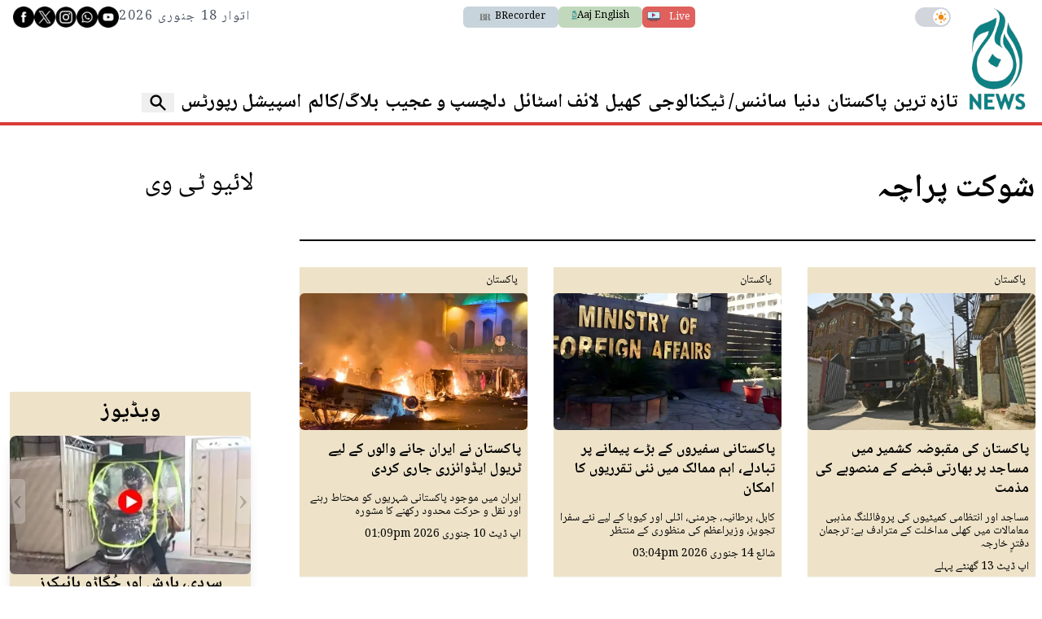

--- FILE ---
content_type: text/html; charset=UTF-8
request_url: https://www.aaj.tv/authors/30000191/shaukat-paracha
body_size: 25981
content:
<!DOCTYPE html>
<html lang="en">

<head>
        
    <!-- meta -->
    <meta charset="utf-8">
    <meta name="viewport" content="width=device-width,minimum-scale=1,initial-scale=1">
    <!--[if IE]> <meta http-equiv="X-UA-Compatible" content="IE=edge" /> <![endif]-->
    <title>News stories for Shaukat Paracha - AAJ</title> 
     <meta name='subject' content='Latest Pakistan news stories and analysis reporting on Current affair Pakistan Nations stories Karachi Lahore,Islamabad and more Pakistan cities latest news Updates...' /> 
     <meta name='description' content='Latest News on Business, Finance and Markets from Pakistan' />   
     <meta property='og:locale' content='en_US' /> 
     <link rel='canonical' href='https://www.aaj.tv/authors/30000191/shaukat-paracha' />       
     
    
    <meta name='og:type' content='profile' /> 
    <meta name='og:title' content='Shaukat Paracha' />  
    <meta name='og:url' content='https://www.aaj.tv/authors/30000191/shaukat-paracha' />    
    <meta name='profile:username' content='Shaukat Paracha' />

    <script type="application/ld+json">
        {"@context":"https://schema.org","@type":"ProfilePage","mainEntity":{"@type":"Person","name":"Shaukat Paracha","url":"https://www.aaj.tv/authors/30000191/shaukat-paracha","image":""}}
    </script>        <!-- - - - - start:counters - - - - -->
            <script type='text/javascript' data-infinite='true'>
                function runMyCounter() {
                    Counter.count([{"category":"Authors"},{"category":"Authors.30000191-Shaukat Paracha"}]);
                }

                // Check the document's state
                if (document.readyState === "interactive" || document.readyState === "complete") {
                    // If already loaded, run it now
                    runMyCounter();
                } else {
                    // Otherwise, wait for the event
                    document.addEventListener("DOMContentLoaded", runMyCounter);
                }
            </script>
        <!-- - - - - end:counters - - - - -->    <style type="text/css">
        :root {
            --purple-900-rgb: 104 11 163;
            --red-400-rgb: 217 61 57;
            --green-400-rgb: 76 106 83;
            --green-400-rgb: 76 106 83;
            --beige-50-rgb: 245 244 243;
            --beige-700-rgb: 224 200 149;
            --teal-900-rgb: 8 23 23;
            --teal-800-rgb: 2 41 41;
            /* Light Theme Specifics */
            --light-bg: #f9f7f3;
            /* A lighter version of beige-cream */
            --light-card-bg: #ffffff;
            --light-text: #0E1428;
            --light-header-bg: #4C6A53;
            --light-header-text: #E0D4B9;
        }
    </style>

    
    <link as='style' rel='preload'  href='https://www.aaj.tv/_css/newskit.20260114111003.css' media='all' onload="this.onload=null;this.rel='stylesheet'">
    <noscript><link rel='stylesheet'  href='https://www.aaj.tv/_css/newskit.20260114111003.css' media='all'></noscript>

    <link as='style' rel='preload'  href='https://www.aaj.tv/_css/shame.20251217093818.css?id=d12f2fb1' media='all' onload="this.onload=null;this.rel='stylesheet'">
    <noscript><link rel='stylesheet'  href='https://www.aaj.tv/_css/shame.20251217093818.css?id=d12f2fb1' media='all'></noscript>

    <link as='style' rel='preload'  href='https://fonts.googleapis.com/css2?family=Noto+Naskh+Arabic:wght@400..700&amp;display=swap' media='all' onload="this.onload=null;this.rel='stylesheet'">
    <noscript><link rel='stylesheet'  href='https://fonts.googleapis.com/css2?family=Noto+Naskh+Arabic:wght@400..700&amp;display=swap' media='all'></noscript>

    <link as='style' rel='preload'  href='https://cdnjs.cloudflare.com/ajax/libs/font-awesome/4.7.0/css/font-awesome.min.css?display=swap' media='all' onload="this.onload=null;this.rel='stylesheet'">
    <noscript><link rel='stylesheet'  href='https://cdnjs.cloudflare.com/ajax/libs/font-awesome/4.7.0/css/font-awesome.min.css?display=swap' media='all'></noscript>

    <script  src='https://cdnjs.cloudflare.com/ajax/libs/jquery/3.6.0/jquery.min.js' defer='true'></script>
    <script  src='https://cdnjs.cloudflare.com/ajax/libs/lazysizes/5.3.2/lazysizes.min.js' defer='true'></script>
    <script  src='https://www.aaj.tv/_js/all.20260113191223.js?id=0c42c4ef' defer='true'></script>
    
    <link rel='dns-prefetch  preconnect' href='//i.aaj.tv'>
    <link rel='dns-prefetch  preconnect' href='//fonts.gstatic.com' crossorigin>
    <link rel='dns-prefetch  preconnect' href='//fonts.googleapis.com'>
    <link rel='dns-prefetch  preconnect' href='//cdnjs.cloudflare.com'>
    <link rel='dns-prefetch  preconnect' href='//cdnjs.cloudflare.com'>
    <link rel='dns-prefetch  preconnect' href='//cdnjs.cloudflare.com'>    <!-- GSAP Library Scripts -->
    <script src="https://cdnjs.cloudflare.com/ajax/libs/gsap/3.12.2/gsap.min.js"></script>
    <script src="https://cdnjs.cloudflare.com/ajax/libs/gsap/3.12.2/ScrollTrigger.min.js"></script>
    <script>
        window.addEventListener('load', () => {
            return;
            // Don't run on mobile
            if (window.innerWidth < 768) {
                return;
            }

            // Tell GSAP about the ScrollTrigger plugin
            gsap.registerPlugin(ScrollTrigger);

            // Find all wrapper elements and initialize the effect for each
            document.querySelectorAll('[data-nkscroll-wrapper]').forEach(scrollWrapper => {
                const stickyContainer = scrollWrapper.querySelector('[data-nkscroll-sticky]');
                const scrollableColumns = scrollWrapper.querySelectorAll('[data-nkscroll-scrollable]');

                // Make sure all necessary elements exist
                if (!stickyContainer || scrollableColumns.length === 0) {
                    return;
                }

                // --- NEW LOGIC: Calculate dynamic height ---
                let totalScrollDuration = 0;
                scrollableColumns.forEach(column => {
                    const speedFactor = parseFloat(column.dataset.nkscrollScrollable) || 1.0;
                    const internalScrollHeight = column.scrollHeight - column.clientHeight;
                    // The external scroll distance needed is the internal distance divided by the speed factor
                    totalScrollDuration += internalScrollHeight / speedFactor;
                });

                // Set the wrapper's height to be 100vh (for the pinned view) + the total calculated scroll distance
                scrollWrapper.style.height = `calc(100vh + ${totalScrollDuration}px)`;
                // --- END NEW LOGIC ---


                let tl = gsap.timeline({
                    scrollTrigger: {
                        trigger: scrollWrapper,
                        start: "top top",
                        end: "bottom bottom",
                        pin: stickyContainer,
                        scrub: true,
                        onEnter: () => scrollableColumns.forEach(col => col.style.pointerEvents = 'none'),
                        onLeave: () => scrollableColumns.forEach(col => col.style.pointerEvents = 'auto'),
                        onEnterBack: () => scrollableColumns.forEach(col => col.style.pointerEvents = 'none'),
                        onLeaveBack: () => scrollableColumns.forEach(col => col.style.pointerEvents = 'auto')
                    }
                });

                // Add a sequential animation for each scrollable column
                scrollableColumns.forEach(column => {
                    tl.to(column, {
                        scrollTop: () => column.scrollHeight - column.clientHeight,
                        ease: "none"
                    });
                });
            });

        });
    </script>


            
    <!-- adverts:header start -->
    <link rel="preconnect" href="https://securepubads.g.doubleclick.net" crossorigin>
    <link rel="preconnect" href="https://tpc.googlesyndication.com" crossorigin>
    <script async src="https://securepubads.g.doubleclick.net/tag/js/gpt.js"></script>
    <script>
    window.googletag = window.googletag || {cmd: []};
    window.__debugAds = window.location && window.location.search && window.location.search.includes('googfc');
    window.isElemVisible = (div) => {
        // https://stackoverflow.com/a/33456469/50475
        return div && (!!(div.offsetWidth || div.offsetHeight || div.getClientRects().length));
    }

    // Relocate Ads
    window.addEventListener('DOMContentLoaded',function () {
        document.querySelectorAll('[data-selector]').forEach(ad => {
            if (target = document.querySelector(ad.getAttribute('data-selector'))) {
                if (ad.closest('.ad-sticky-slide')) {
                    ad = ad.closest('.ad-sticky-slide');
                }
                target.insertAdjacentElement('afterend', ad);
            }
        });
    });

    // Relocate Ad if viewport width is less than 720px
    window.addEventListener('DOMContentLoaded',function () {
        if (window.matchMedia('(max-width: 720px)').matches) {
            document.querySelectorAll('[data-selector-mobile]').forEach(ad => {
                if (target = document.querySelector(ad.getAttribute('data-selector-mobile'))) {
                    target.insertAdjacentElement('afterend', ad);
                }
            });
        }
    });

    googletag.cmd.push(function() {
                
        googletag.defineSlot('/1055356/BRecorder-Responsive-MREC', [[300,250]], 'div-gpt-ad-1682595434088-0')
            .defineSizeMapping([[[0,0],[[300,250]]]])
            .addService(googletag.pubads());        
        googletag.defineSlot('/1055356/BRecorder-Responsive-Article-LEADERBOARD', [[728,90],[320,100],[320,50],[300,50],[1,1]], 'div-gpt-ad-1696590111051-0')
            .defineSizeMapping([[[728,0],[[728,90],[320,50],[320,100],[300,50],[1,1]]],[[0,0],[[300,250],[320,50],[320,100],[300,50],[1,1]]]])
            .addService(googletag.pubads());        
        googletag.defineSlot('/1055356/BRecorder-Responsive-SKY-MREC', [[300,250],[300,600],[160,600]], 'div-gpt-ad-1682595529467-0')
            .defineSizeMapping([[[0,0],[[300,600],[300,250],[160,600]]]])
            .addService(googletag.pubads());        
        googletag.defineSlot('/1055356/BRecorder-Responsive-Header-LEADERBOARD', [[970,250],[970,90],[728,90],[320,50],[320,100],[300,50]], 'div-gpt-ad-1682595191115-0')
            .defineSizeMapping([[[970,0],[[970,250],[970,90],[728,90],[320,50],[320,100],[300,50]]],[[728,0],[[728,90],[320,50],[320,100],[300,50]]],[[0,0],[[300,250],[320,50],[320,100],[300,50]]]])
            .addService(googletag.pubads());
                
        googletag.pubads().setTargeting('site', ["www.aaj.tv"]);
        
        
        googletag.pubads().enableSingleRequest();
        googletag.enableServices();

        // Eager load anchor slot right away
        if (typeof anchorSlot !== 'undefined' && anchorSlot) {
            googletag.pubads().refresh(anchorSlot);
        }

        // Eager load slots with data-eager[true] and display them before lazy-load
        document.querySelectorAll('[data-eager="true"]').forEach(eagerSlot => {
            const slotId = eagerSlot.id;
            if (slotId) {
                // Find the slot by element ID directly
                const slot = googletag.pubads().getSlots().find(s => s.getSlotElementId() === slotId);
                if (slot) {
                    if (window.__debugAds) { console.log('Slot to EagerLoad: ' + slot.getAdUnitPath() + ' ' + slotId); }
                    googletag.pubads().refresh([slot]);
                }
            }
        });

        googletag.pubads().enableLazyLoad({
            fetchMarginPercent: 200,
            renderMarginPercent: 50,
            mobileScaling: 1.0
        });
        
        
        window.refreshAd = ((id, smart = true) => {
            const INVIEW_THRESHOLD = 30;
            const WAIT_TIMEOUT = 3000;
            const delayedIds = new Set();

            const log = (label, extra = '') =>
                window.__debugAds && console.log(new Date().toISOString().substr(11, 8) + ' ' + label + '(' + extra + ')');

            const getMatchingSlots = id =>
                googletag.pubads().getSlots().filter(
                    slot => slot.getAdUnitPath() === id || slot.getSlotElementId() === id
                );
            
            // no smart refresh, just refresh the ad after x seconds
            if (smart === false) {
                log('dumb refreshAd', id + '!!');
                googletag.pubads().refresh(getMatchingSlots(id));
                return;
            }

            function attemptRefresh(id, doRefresh, remainingTimeout = 3000) {
                log('delayedRefresh', id + ', ' + doRefresh + ', ' + remainingTimeout);

                if (doRefresh && !delayedIds.has(id)) {
                    if (remainingTimeout === 0) {
                        log('refreshAd', id + '!!');
                        googletag.pubads().refresh(getMatchingSlots(id));
                        return;
                    }
                    
                    delayedIds.add(id);
                    
                    setTimeout(() => {
                        if (!delayedIds.has(id)) return;

                        delayedIds.delete(id);
                        const percent = percentageInView(id);
                        attemptRefresh(id, percent >= INVIEW_THRESHOLD, remainingTimeout - 1000);
                    }, WAIT_TIMEOUT);
                }
                
                if (!doRefresh) {
                    delayedIds.delete(id);
                    setTimeout(() => refreshAd(id, true), 1000);
                }
            }
            
            log('refreshAd', id);

            const slots = getMatchingSlots(id);
            for (const slot of slots) {
                const percent = percentageInView(id);
                log('inViewPercent', percent);
                // smart refresh recurrsive function to handle ad refreshing
                // when in view and x seconds have passed
                attemptRefresh(id, percent >= INVIEW_THRESHOLD);
            }
        }); 
        
        window.percentageInView = ((id) => {
            const element = document.getElementById(id);
            if (!element) {
                return 0;
            }
            
            let adRect = element.getBoundingClientRect();
            
            let needsHiding = false;
            if (adRect.x == 0) {
                adRect = element.getBoundingClientRect();
                element.style.display = 'block';
                needsHiding = true;
                
            }
            
            // Calculate visible vertical height
            const visibleHeight = Math.min(adRect.bottom, window.innerHeight) - Math.max(adRect.top, 0);

            // Ensure visibility is non-negative
            const clampedVisibleHeight = Math.max(0, visibleHeight);
            const totalHeight = adRect.height;

            // Calculate vertical percentage in view
            const percentageInView = totalHeight > 0 ? (clampedVisibleHeight / totalHeight) * 100 : 0;

            if (needsHiding) element.style.display = 'none';
            
            return percentageInView;
        });
        
        // <div data-refresh="30" id='div-gpt-ad-1234567890123-0' ...
        // https://developers.google.com/publisher-tag/reference#googletag.events.SlotRenderEndedEvent
        googletag.pubads().addEventListener("slotRenderEnded", (e) => {
            const id = e.slot.getSlotElementId();
            const element = document.getElementById(id);
            if (!e.isEmpty && element) {
                if (e.size && (e.size[0] > 1 || e.size[1] > 1)) {
                    element.classList.add('ad-rendered');
                    var renderedClasses = element.getAttribute('data-rendered-classes');
                    if (renderedClasses) {
                        renderedClasses = renderedClasses.trim();
                        if (renderedClasses) {
                            renderedClasses = renderedClasses.split(/\s+/);
                            element.classList.add(...renderedClasses);
                        }
                    }
                    const adUnitPath = e.slot.getAdUnitPath();
                    console.log(new Date().toISOString().substr(11, 8) + ' %cADVERT%c: '   + e.size[0] + ',' + e.size[1] + ' | Id: ' + id + ' | Path: ' + e.slot.getAdUnitPath() + ' | Advertiser: ' + e.advertiserId + ' | LineItem: ' + (e.lineItemId || 'Adx') + ' | Creative: ' + e.creativeId, 'color: orange;', 'color: initial;');
                } else {
                    const adUnitPath = e.slot.getAdUnitPath();
                    console.log(new Date().toISOString().substr(11, 8) + ' %cADVERT%c: '   + e.size[0] + ',' + e.size[1] + ' | Id: ' + id + ' | Path: ' + e.slot.getAdUnitPath() + ' | Advertiser: ' + e.advertiserId + ' | LineItem: ' + e.lineItemId + ' | Creative: ' + e.creativeId, 'color: orange;', 'color: initial;');
                }
            }

            // data-refresh
            const smartRefreshSeconds = element.getAttribute('data-smart-refresh') ?? null;
            const seconds = element.getAttribute('data-refresh') ?? smartRefreshSeconds;
            if (seconds) {
                const isSmart = smartRefreshSeconds ?? false;
                const adUnitPath = e.slot.getAdUnitPath();
                console.log(new Date().toISOString().substr(11, 8) + ' %crefreshAd%c(' + id + ', ' + isSmart  + ') in ' + seconds + 's' + ' ' + adUnitPath, 'color: orange;', 'color: initial;');
                // We clear the timeouts in case refresh was initiated via data-refresh
                // but then also called manually refreshAd(id, boolean) which will create two timers.
                // Or if the user called refreshAd multiple times we just bullet proof the code
                // since its adverts and want to avoid violations and be extra careful.
                window.__refreshAdTimeouts = window.__refreshAdTimeouts || [];
                clearTimeout(window.__refreshAdTimeouts[id]);
                window.__refreshAdTimeouts[id] = setTimeout(() => refreshAd(id, isSmart), seconds * 1000);
            };
        });
        
        // create an array of rendered slots
        // this event is fired only for ads with content, no empty slots (SlotRenderEndedEvent)
        // https://developers.google.com/publisher-tag/reference#googletag.events.SlotOnloadEvent
        googletag.pubads().addEventListener('slotOnload', function(e) {
            const id = e.slot.getSlotElementId(); 
            const slot = document.getElementById(id);
            
            const parent = slot.closest('.ad-sticky-slide');
            if (parent) {
                const height = slot.getBoundingClientRect().height * 1.5;
                parent.style.width = '100%';
                parent.style.height = height + 'px';
                parent.style.backgroundColor = '#fafafa';
                parent.style.marginBottom = '16px';
            }
        });

        googletag.pubads().getSlots().forEach(slot => {
            const divId = slot.getSlotElementId();
            const div = document.getElementById(divId);
            // Prevent collapsing on data-collapse="false"
            if (div && div.dataset.collapse === 'false') {
                slot.setCollapseEmptyDiv(false);
            }
        });
        
        if (__debugAds) {
            function logEventDetails(name, e) {
                const id = e.slot.getSlotElementId(); 
                const slot = document.getElementById(id);
                const isEagerLoaded = slot.dataset.eager === "true";

                console.log('');
                console.log('=============== Event Details ' + name + ' ====================');
                console.log('[AdUnitPath]', e.slot.getAdUnitPath());
                console.log('[Id]', id);
                console.log('[EagerLoaded]', isEagerLoaded);
                console.log('[event]', e);
            }
            googletag.pubads().addEventListener('slotRequested', e => {
                logEventDetails('slotRequested', e);
            });
            googletag.pubads().addEventListener('slotRenderEnded', e => {
                logEventDetails('slotRenderEnded', e);
            });
            

            // debugging is enabled, add bgcolor and padding on all ad divs
            document.querySelectorAll('[id^="div-gpt-ad-"]').forEach(el => {
                var hasError = el.classList.contains('advert-error');
                el.style.backgroundColor = hasError ? '#ecc' : '#ccc';
                el.title = el.dataset.name || '';
                el.innerHTML = hasError ? el.dataset.name : '';
                if (hasError) {
                    el.style.padding = '10px';
                }
                el.style.height = el.dataset.height || '';
                el.style.width = el.dataset.width || '';
            });
        } else {
            googletag.pubads().collapseEmptyDivs();
        }
        
    });
    </script>
        <script>
        // Immediately set the theme on page load to prevent flashing
        document.documentElement.classList.toggle('dark', localStorage.getItem("darkmode") === "true");

        window.addEventListener("DOMContentLoaded", function() {
            const isDarkInitial = localStorage.getItem("darkmode") === "true";
            const buttons = document.querySelectorAll("#dark");

            buttons.forEach(btn => {
                // Set the initial aria-checked state for accessibility
                btn.setAttribute('aria-checked', isDarkInitial);

                btn.addEventListener('click', (e) => {
                    // Toggle the 'dark' class on the <html> element
                    document.documentElement.classList.toggle('dark');

                    const isDarkNow = document.documentElement.classList.contains('dark');

                    // Save the new state to localStorage
                    localStorage.setItem('darkmode', isDarkNow ? 'true' : 'false');

                    // Update the aria-checked state when the button is clicked
                    btn.setAttribute('aria-checked', isDarkNow);

                    // This part of your script was for a label, keeping it.

                    return false;
                });
            });
        });
    </script>
    <style>
        .dark .nav-w:hover {
            background-color: rgba(var(--teal-900-rgb) / var(--tw-bg-opacity, 1));
        }
    </style>
</head>

<body class="profile  font-noto-naskh-arabic  dark:bg-teal-900  h-screen  antialiased  authors"  dir="rtl">

    <header class="dark:bg-teal-800 ">
        <!---------------- MASTHEAD ---------------->

<div id="mast" class="container flex flex-row gap-4 w-full relative pb-1 border-b-4 border-red-400">
  <!-- logo -->
  <h1>
    <a href="/" title="Aaj News">
      <img class="site-logo max-w-none overflow-hidden my-2 w-12 sm:w-20" src="/_img/logo.png" alt="Aaj News" />
      <span class="hidden">Aaj News</span>
    </a>
  </h1>

  <!-- main -->
  <div class="w-full flex flex-col justify-between overflow-hidden ps-2 sm:ps-0">
    <!-- top bar -->
    <div class="flex justify-between items-center gap-1 text-gray-600 text-2.5 sm:text-3 leading-4 mt-2">

      <!-- right: dark mode -->
      <div class="flex sm:me-4 sm:ms-2" dir="ltr">
        <button
          type="button"
          id="dark"
          role="switch"
          aria-checked="false"
          class="
                relative inline-flex h-6 w-11 flex-shrink-0 cursor-pointer rounded-full 
                border-2 border-transparent 
                transition-colors duration-200 ease-in-out 
                focus:outline-none focus:ring-2 focus:ring-offset-2 focus:ring-indigo-500
                bg-gray-300 dark:bg-black
              ">
          <!-- Toggle Handle -->
          <span
            aria-hidden="true"
            class="
                  pointer-events-none inline-block h-5 w-5 transform rounded-full 
                  bg-white shadow-sm ring-0 
                  transition duration-200 ease-in-out
                  translate-x-5 dark:translate-x-0
                ">
            <!-- Sun Icon: Visible in light mode, hidden in dark -->
            <span class="absolute inset-0 flex h-full w-full items-center justify-center transition-opacity opacity-100 dark:opacity-0" aria-hidden="true">
              <svg xmlns="http://www.w3.org/2000/svg" class="h-4 w-4 text-orange-500" viewBox="0 0 20 20" fill="currentColor">
                <path fill-rule="evenodd" d="M10 2a1 1 0 011 1v1a1 1 0 11-2 0V3a1 1 0 011-1zm4 8a4 4 0 11-8 0 4 4 0 018 0zm-.464 4.95l.707.707a1 1 0 001.414-1.414l-.707-.707a1 1 0 00-1.414 1.414zm2.121-3.536a1 1 0 011.414 0l.707.707a1 1 0 01-1.414 1.414l-.707-.707a1 1 0 010-1.414zM10 16a1 1 0 011 1v1a1 1 0 11-2 0v-1a1 1 0 011-1zM3.05 4.536a1 1 0 011.414 0l.707.707a1 1 0 01-1.414 1.414l-.707-.707a1 1 0 010-1.414zm-.464 9.95l.707-.707a1 1 0 00-1.414-1.414l-.707.707a1 1 0 001.414 1.414zM16.95 4.536a1 1 0 010 1.414l-.707.707a1 1 0 01-1.414-1.414l.707-.707a1 1 0 011.414 0z" clip-rule="evenodd" />
              </svg>
            </span>

            <!-- Moon Icon: Hidden in light mode, visible in dark -->
            <span class="absolute inset-0 flex h-full w-full items-center justify-center transition-opacity opacity-0 dark:opacity-100" aria-hidden="true">
              <svg xmlns="http://www.w3.org/2000/svg" class="h-4 w-4 text-gray-400" fill="none" viewBox="0 0 24 24" stroke="currentColor" stroke-width="2">
                <path stroke-linecap="round" stroke-linejoin="round" d="M20.354 15.354A9 9 0 018.646 3.646 9.003 9.003 0 0012 21a9.003 9.003 0 008.354-5.646z" />
              </svg>
            </span>
          </span>
        </button>
      </div>

      <!-- center: links -->
      <div class="flex gap-3">
        <a target="_blank" class="whitespace-nowrap text-white px-1.5 py-1 rounded-md bg-red-400 animate-pulse" href="/watch-live">
          <span>Live</span>
          <img src="https://i.aaj.tv/large/2025/09/051045310187fd7.webp" class="h-4 ps-2 inline" />
        </a>
        <a target="_blank" class="flex bg-green-200 whitespace-nowrap p-1 px-4 rounded-md" style="color:#000" xclass="flex items-center font-sans gap-1"  dir="ltr" href="https://english.aaj.tv/">
          <img src="http://www.aaj.tv/_img/logo.png" class="h-3 inline" />
          <span>Aaj English</span>
        </a>
        <a target="_blank" class="hidden sm:flex bg-azure-700 items-center p-1 px-4 rounded-md" style="color:#000" xclass="flex items-center font-sans gap-1"  dir="ltr" href="https://www.brecorder.com/">
          <img src="https://i.brecorder.com/thumbnail/2022/09/6311d2877b06a.png" class="h-4 inline" />
          <span>BRecorder</span>
        </a>
      </div>

      <!-- social icons -->
      <div class="gap-4 items-center hidden sm:flex"  dir="ltr">
        
<a href="https://www.facebook.com/aajtv0/">
  <img
    src="/_img/social/fb-03.png"
    class="inverted-icons"
    alt="Facebook"
    width="26"
    height="26" />
</a>
<a href="https://twitter.com/aaj_urdu">
  <img src="/_img/social/x-01.png" class="inverted-icons" alt="X" width="26" height="26" />
</a>
<a href="https://www.instagram.com/aajnewsofficial/">
  <img
    src="/_img/social/insta-02.png"
    class="inverted-icons"
    alt="Instagram"
    width="26"
    height="26" />
</a>
<a href="https://api.whatsapp.com/send?text=Aaj%20TV">
  <img
    src="/_img/social/wap-05.png"
    class="inverted-icons"
    alt="WhatsApp"
    width="26"
    height="26" />
</a>
<a href="https://www.youtube.com/channel/UCgBAPAcLsh_MAPvJprIz89w">
  <img
    src="/_img/social/yt-04.png"
    class="inverted-icons"
    alt="Youtube"
    width="26"
    height="26" />
</a>
        <!-- date -->
        <div  dir="rtl" class="text-4 tracking-widest hidden md:block dark:text-gray-300">
          اتوار 18 جنوری 2026        </div>
      </div>
    </div>
    <!---------------- NAVIGATION ---------------->
<div id="primary-nav" class="overflow-hidden dark:bg-teal-800">
  <nav class="relative">
    <div class="-mr-2 sm:px-4 overflow-auto scrollbar-hide">
      <div class="grid">

        <div class="grid-cols-12 px-0">
          <div class="whitespace-nowrap font-semibold flex gap-4 items-center mb-2">
            <button type="button" command="show-modal" commandfor="mobile-menu" class="sm:hidden inline-flex justify-center items-center rounded-md text-gray-700 dark:text-white" onclick="javascript:document.getElementById('navopen').classList.toggle('block');document.getElementById('navopen').classList.toggle('hidden');document.getElementById('navtab').classList.toggle('hidden');document.getElementById('search').classList.add('hidden');">
              <span class="sr-only">Open main menu</span>
              <!-- ☰ -->
              <svg id="navopen" class="block h-6 w-6 mr-1 dark:fill-white" stroke="currentColor" fill="" viewBox="0 0 24 24">
                <path stroke-linecap="round" stroke-linejoin="round" stroke-width="2" d="M4 6h16M4 12h16M4 18h16" />
              </svg>
            </button>
                          <a title="Latest" href="/latest-news" class="hover:text-orange-400 transition duration-300 text-6 font-bold pl-2 leading-none dark:text-white">تازہ ترین</a>
                          <a title="Pakistan" href="/pakistan" class="hover:text-orange-400 transition duration-300 text-6 font-bold pl-2 leading-none dark:text-white">پاکستان</a>
                          <a title="World" href="/world" class="hover:text-orange-400 transition duration-300 text-6 font-bold pl-2 leading-none dark:text-white">دنیا</a>
                          <a title="Technology" href="/technology" class="hover:text-orange-400 transition duration-300 text-6 font-bold pl-2 leading-none dark:text-white">سائنس/ ٹیکنالوجی</a>
                          <a title="Sports" href="/sports" class="hover:text-orange-400 transition duration-300 text-6 font-bold pl-2 leading-none dark:text-white">کھیل</a>
                          <a title="Life & Style" href="/life-style" class="hover:text-orange-400 transition duration-300 text-6 font-bold pl-2 leading-none dark:text-white">لائف اسٹائل</a>
                          <a title="Trending" href="/trending" class="hover:text-orange-400 transition duration-300 text-6 font-bold pl-2 leading-none dark:text-white">دلچسپ و عجیب</a>
                          <a title="Blog" href="/blog" class="hover:text-orange-400 transition duration-300 text-6 font-bold pl-2 leading-none dark:text-white">بلاگ/کالم</a>
                          <a title="Special Reports" href="/special-reports" class="hover:text-orange-400 transition duration-300 text-6 font-bold pl-2 leading-none dark:text-white">اسپیشل رپورٹس</a>
                                      <button id="search-button" aria-label='Search' class="hidden sm:flex items-center pr-2 cursor-pointer" onclick="javascript:document.getElementById('search').classList.toggle('block');document.getElementById('search').classList.toggle('hidden');document.getElementById('search-button').classList.toggle('block');document.getElementById('search-button').classList.toggle('hidden');document.querySelector('[name=q]').focus();">
                <svg class="h-6 w-6 text-gray-400 dark:fill-white ml-2" fill="" viewBox="0 0 20 20">
                  <path fill-rule="evenodd" d="M8 4a4 4 0 100 8 4 4 0 000-8zM2 8a6 6 0 1110.89 3.476l4.817 4.817a1 1 0 01-1.414 1.414l-4.816-4.816A6 6 0 012 8z" clip-rule="evenodd" />
                </svg>
              </button>
                      </div>
        </div>


      </div>
    </div>
        <div class="hidden z-50 fixed top-20 mt-1 left-0 w-full h-screen bg-beige-200 dark:bg-teal-800 overflow-y-auto" id="navtab">
        <div class="pt-2 pb-3">
            <button type="button" class="inline-flex justify-center items-center rounded-md text-gray-700 dark:text-white" onclick="javascript:document.getElementById('navopen').classList.toggle('block');document.getElementById('navopen').classList.toggle('hidden');document.getElementById('navtab').classList.toggle('hidden');document.getElementById('search').classList.add('hidden');">
                <!-- X -->
                <svg id="navclose" class="h-6 w-6 ms-4" stroke="currentColor" fill="none" viewBox="0 0 24 24">
                    <path stroke-linecap="round" stroke-linejoin="round" stroke-width="2" d="M6 18L18 6M6 6l12 12" />
                </svg>
            </button>
            <!-------- SEARCH -------->
            <div class="flex md:hidden flex-1 px-4 pb-4">
                <div class="max-w-lg w-full md:max-w-xs">
                    <label for="search" title="Search" class="sr-only">Search</label>
                    <div class="relative">
                        <div class="absolute inset-y-0 pe-2 flex items-center pointer-events-none left-0">
                            <svg class="h-4 w-4 text-gray-400" fill="currentColor" viewBox="0 0 20 20">
                                <path fill-rule="evenodd" d="M8 4a4 4 0 100 8 4 4 0 000-8zM2 8a6 6 0 1110.89 3.476l4.817 4.817a1 1 0 01-1.414 1.414l-4.816-4.816A6 6 0 012 8z" clip-rule="evenodd" />
                            </svg>
                        </div>
                        <form accept-charset="utf-8" class="form-vertical" method="GET" action="https://www.aaj.tv/search">                        <input type="hidden" name="cx" value="016184311056644083324:jjzmw7qqqbe">                        <input type="hidden" name="cof" value="FORID:10">                        <input type="hidden" name="ie" value="UTF-8">                        <div class="form-group required"><input class="block w-full -mb-px ps-4 py-1 border border-gray-200 leading-5 bg-white dark:bg-teal-700 dark:text-white placeholder-gray-500 focus:outline-none focus:placeholder-gray-400 focus:border-blue-300 sm:text-sm transition duration-150 ease-in-out search-query form-control" data-remember="false" placeholder="Search" required id="q" type="text" name="q"></div>                        </form>                    </div>
                </div>
            </div>
                            <div class="nav-w">
                    <a title="Home" class="nav-a text-5 mb-2 dark:text-white" href="https://www.aaj.tv">صفحہ اول</a>
                                    </div>
                            <div class="nav-w">
                    <a title="Latest" class="nav-a text-5 mb-2 dark:text-white" href="/latest-news">تازہ ترین</a>
                                    </div>
                            <div class="nav-w">
                    <a title="Pakistan" class="nav-a text-5 mb-2 dark:text-white" href="/pakistan">پاکستان</a>
                                    </div>
                            <div class="nav-w">
                    <a title="World" class="nav-a text-5 mb-2 dark:text-white" href="/world">دنیا</a>
                                    </div>
                            <div class="nav-w">
                    <a title="Technology" class="nav-a text-5 mb-2 dark:text-white" href="/technology">سائنس/ ٹیکنالوجی</a>
                                    </div>
                            <div class="nav-w">
                    <a title="Sports" class="nav-a text-5 mb-2 dark:text-white" href="/sports">کھیل</a>
                                    </div>
                            <div class="nav-w">
                    <a title="Life & Style" class="nav-a text-5 mb-2 dark:text-white" href="/life-style">لائف اسٹائل</a>
                                    </div>
                            <div class="nav-w">
                    <a title="Trending" class="nav-a text-5 mb-2 dark:text-white" href="/trending">دلچسپ و عجیب</a>
                                    </div>
                            <div class="nav-w">
                    <a title="Blog" class="nav-a text-5 mb-2 dark:text-white" href="/blog">بلاگ/کالم</a>
                                    </div>
                            <div class="nav-w">
                    <a title="Special Reports" class="nav-a text-5 mb-2 dark:text-white" href="/special-reports">اسپیشل رپورٹس</a>
                                    </div>
                    </div>
    </div>
  </nav>



      <!------------ SEARCH ------------>
    <div id='search' class="container px-0 w-full hidden">
      <div class="mx-auto my-2">
        <label for="search" class="sr-only">Search</label>
        <div class="relative">
          <button class="cursor-pointer absolute inset-y-0 pe-2 flex items-center left-0" onclick="javascript:document.getElementById('search-button').classList.toggle('block');document.getElementById('search-button').classList.toggle('hidden');document.getElementById('search').classList.toggle('block');document.getElementById('search').classList.toggle('hidden');">
            <svg class="h-6 w-6 text-gray-400 dark:fill-white" stroke="currentColor" viewBox="0 0 20 20">
              <path stroke-linecap="round" stroke-linejoin="round" stroke-width="2" d="M6 18L18 6M6 6l12 12" />
            </svg>
          </button>
          <form accept-charset="utf-8" class="form-vertical pt-2" method="GET" action="https://www.aaj.tv/search">          <input type="hidden" name="cx" value="016184311056644083324:jjzmw7qqqbe">          <input type="hidden" name="cof" value="FORID:10">          <input type="hidden" name="ie" value="UTF-8">          <div class="form-group required"><input class="max-w-mdx block w-full h-10 -mb-px pe-12 py-1 border border-gray-200 leading-5 bg-white dark:bg-teal-700 dark:text-white placeholder-gray-500 dark:placeholder-text-white focus:outline-none focus:placeholder-gray-400 focus:border-blue-300 sm:text-sm transition duration-150 ease-in-out search-query form-control" data-remember="false" placeholder="Search" required id="q-2" type="text" name="q"></div>          </form>        </div>
      </div>
    </div>
  </div>  </div>
</div>

    <div class="hidden z-50 fixed top-20 mt-1 left-0 w-full h-screen bg-beige-200 dark:bg-teal-800 overflow-y-auto" id="navtab">
        <div class="pt-2 pb-3">
            <button type="button" class="inline-flex justify-center items-center rounded-md text-gray-700 dark:text-white" onclick="javascript:document.getElementById('navopen').classList.toggle('block');document.getElementById('navopen').classList.toggle('hidden');document.getElementById('navtab').classList.toggle('hidden');document.getElementById('search').classList.add('hidden');">
                <!-- X -->
                <svg id="navclose" class="h-6 w-6 ms-4" stroke="currentColor" fill="none" viewBox="0 0 24 24">
                    <path stroke-linecap="round" stroke-linejoin="round" stroke-width="2" d="M6 18L18 6M6 6l12 12" />
                </svg>
            </button>
            <!-------- SEARCH -------->
            <div class="flex md:hidden flex-1 px-4 pb-4">
                <div class="max-w-lg w-full md:max-w-xs">
                    <label for="search" title="Search" class="sr-only">Search</label>
                    <div class="relative">
                        <div class="absolute inset-y-0 pe-2 flex items-center pointer-events-none left-0">
                            <svg class="h-4 w-4 text-gray-400" fill="currentColor" viewBox="0 0 20 20">
                                <path fill-rule="evenodd" d="M8 4a4 4 0 100 8 4 4 0 000-8zM2 8a6 6 0 1110.89 3.476l4.817 4.817a1 1 0 01-1.414 1.414l-4.816-4.816A6 6 0 012 8z" clip-rule="evenodd" />
                            </svg>
                        </div>
                        <form accept-charset="utf-8" class="form-vertical" method="GET" action="https://www.aaj.tv/search">                        <input type="hidden" name="cx" value="016184311056644083324:jjzmw7qqqbe">                        <input type="hidden" name="cof" value="FORID:10">                        <input type="hidden" name="ie" value="UTF-8">                        <div class="form-group required"><input class="block w-full -mb-px ps-4 py-1 border border-gray-200 leading-5 bg-white dark:bg-teal-700 dark:text-white placeholder-gray-500 focus:outline-none focus:placeholder-gray-400 focus:border-blue-300 sm:text-sm transition duration-150 ease-in-out search-query form-control" data-remember="false" placeholder="Search" required id="q-3" type="text" name="q"></div>                        </form>                    </div>
                </div>
            </div>
                            <div class="nav-w">
                    <a title="Home" class="nav-a text-5 mb-2 dark:text-white" href="https://www.aaj.tv">صفحہ اول</a>
                                    </div>
                            <div class="nav-w">
                    <a title="Latest" class="nav-a text-5 mb-2 dark:text-white" href="/latest-news">تازہ ترین</a>
                                    </div>
                            <div class="nav-w">
                    <a title="Pakistan" class="nav-a text-5 mb-2 dark:text-white" href="/pakistan">پاکستان</a>
                                    </div>
                            <div class="nav-w">
                    <a title="World" class="nav-a text-5 mb-2 dark:text-white" href="/world">دنیا</a>
                                    </div>
                            <div class="nav-w">
                    <a title="Technology" class="nav-a text-5 mb-2 dark:text-white" href="/technology">سائنس/ ٹیکنالوجی</a>
                                    </div>
                            <div class="nav-w">
                    <a title="Sports" class="nav-a text-5 mb-2 dark:text-white" href="/sports">کھیل</a>
                                    </div>
                            <div class="nav-w">
                    <a title="Life & Style" class="nav-a text-5 mb-2 dark:text-white" href="/life-style">لائف اسٹائل</a>
                                    </div>
                            <div class="nav-w">
                    <a title="Trending" class="nav-a text-5 mb-2 dark:text-white" href="/trending">دلچسپ و عجیب</a>
                                    </div>
                            <div class="nav-w">
                    <a title="Blog" class="nav-a text-5 mb-2 dark:text-white" href="/blog">بلاگ/کالم</a>
                                    </div>
                            <div class="nav-w">
                    <a title="Special Reports" class="nav-a text-5 mb-2 dark:text-white" href="/special-reports">اسپیشل رپورٹس</a>
                                    </div>
                    </div>
    </div>

<!-- push notification consent dialog -->
<div id='consent-dialog' class="hidden">
  <div class="fixed z-50 w-full bottom-0 px-2 py-2 sm:py-4 bg-white" role="dialog" aria-modal="true" aria-labelledby="modal-headline" dir='auto'>
  <div class="sm:flex sm:items-start justify-evenly">
    <div class="hidden sm:flex mt-1 flex-shrink-0 items-center justify-center h-12 w-12 rounded-full">
      <img src="/_img/logo.png">
    </div>
    <div class="mt-1 sm:mt-3 text-center sm:ml-4 sm:text-left">
      <h3 class="text-lg leading-6 font-medium text-gray-900">
        Don't Miss the Latest News
      </h3>
      <p class="mt-2 text-sm leading-5 text-gray-500 font-arial">
        Subscribing is the best way to get our best stories immediately.
      </p>
    </div>
    <div class="mt-2 sm:mt-4 sm:flex sm:flex-row-reverse">
      <span class="flex w-full rounded-md sm:ml-3 sm:w-auto">
        <button type="button" class="inline-flex justify-center w-full rounded-md px-4 py-2 text-3.5 leading-4 font-normal text-gray-400 hover:text-gray-700 focus:outline-none font-arial">
          Maybe later
        </button>
      </span>
      <span class="mt-3 pr-2 flex w-full rounded-md shadow-sm sm:mt-0 sm:w-auto">
        <button data-topic="all" type="button" class="inline-flex justify-center w-full rounded-md border border-transparent px-4 py-2 bg-orange-600 text-3.5 leading-4 font-normal text-white shadow-sm hover:bg-orange-500 focus:outline-none focus:border-orange-700 focus:ring ring-orange font-arial">
          Allow Notifications
        </button>
      </span>
    </div>
  </div>
</div>
</div>    </header>

    <div class="flex justify-center bg-gray-50 dark:bg-teal-50 my-4 overflow-hidden aux-content">
            
    
    <!-- advert:start div-gpt-ad-1682595191115-0 -->
    <div id='div-gpt-ad-1682595191115-0' class='ad__wrapper__slot px-1' data-rendered-classes="" data-name="BRecorder-Responsive-Header-LEADERBOARD" data-height="250px" data-width="970px"       >
        <script>googletag.cmd.push(function() { googletag.display('div-gpt-ad-1682595191115-0'); });</script>
        
    </div>
    <!-- advert:end -->
    
        </div><div class="w-full main-content">
    <div class="mx-auto px-3 sm:px-2 overflow-hidden container">
  <div class="flex">
    <div class="flex flex-col w-full me-10 mt-4">
      <div class="border-b-2 border-black dark:border-red-400 mb-4 pb-4">
        <div class="flex flex-row">
          <div class='w-1/3 hidden'>
            <img src='' class='rounded-full'>
          </div>
          <div class="w-2/3 author-bio text-4">
            
    <h2  dir='auto'  class='badge  inline-flex    text-10  font-bold  uppercase  dark:text-white    mb-4  align-middle'>شوکت پراچہ</h2>
            <div class="dark:text-white">
              
            </div>
          </div>
        </div>
      </div>

      <div class="grid grid-cols-1 sm:grid-cols-3 gap-6 sm:gap-8 py-4">
            
<!-- - - - article - - - -->
    <article class='story relative overflow-hidden box    box-lifted shadow-sm bg-beige-400 dark:bg-teal-800 dark:text-white w-full' data-id='30498592' id='30498592' data-layout='story' data-tags=''>
    <!-- box/label -->

    <span  dir='auto'  class='badge  inline-flex    text-3.5 leading-4 m-1 mb-1 px-2 py-1        align-middle'><a title="پاکستان" href='/pakistan' class='  '><span>پاکستان </span></a></span>


    <!-- box/image -->
    <figure class='media          media--fill  sm:w-full  w-full  rounded-md      mb-0  ' >
        <div class='media__item          '><a title="پاکستان کی مقبوضہ کشمیر میں مساجد پر بھارتی قبضے کے منصوبے کی مذمت" href="https://www.aaj.tv/news/30498592/" target="_self"><picture><img class='lazyload' src='[data-uri]' data-src="https://i.aaj.tv/primary/2026/01/17144418ecb3aff.webp"  alt="پاکستان کی مقبوضہ کشمیر میں مساجد پر بھارتی قبضے کے منصوبے کی مذمت" title="پاکستان کی مقبوضہ کشمیر میں مساجد پر بھارتی قبضے کے منصوبے کی مذمت"  /></picture></a></div>        
    </figure>

    <!-- box/title  -->
    <h2 dir='auto' data-layout='story' data-id='30498592'  class='story__title      text-6 leading-6 sm:text-4.5 sm:leading-5.5 mt-1 mb-2 px-2 py-2 font-bold    '><a  href='https://www.aaj.tv/news/30498592/'  class='story__link  '>پاکستان کی مقبوضہ کشمیر میں مساجد پر بھارتی قبضے کے منصوبے کی مذمت</a></h2>


    <!-- box/excerpt -->
    <div dir='auto' class='story__excerpt      text-3.5 leading-4 mb-2 px-2  '>مساجد اور انتظامی کمیٹیوں کی پروفائلنگ مذہبی معامالات میں کھلی مداخلت کے مترادف ہے: ترجمان دفترِِ خارجہ
 
    </div>
<!-- box/date --><span class='story__time    text-3.5 leading-4 mb-2 px-2  '><span class='timestamp--label'>اپ ڈیٹ</span> <span class='timestamp--time  timeago' title='2026-01-17T15:17:52+05:00'><span class='timestamp__calendar'>17 جنوری 2026</span> <span class='timestamp__time'>03:17pm</span></span></span> </article>
    <!-- - - - /article - - - -->    
<!-- - - - article - - - -->
    <article class='story relative overflow-hidden box    box-lifted shadow-sm bg-beige-400 dark:bg-teal-800 dark:text-white w-full' data-id='30498446' id='30498446' data-layout='story' data-tags=''>
    <!-- box/label -->

    <span  dir='auto'  class='badge  inline-flex    text-3.5 leading-4 m-1 mb-1 px-2 py-1        align-middle'><a title="پاکستان" href='/pakistan' class='  '><span>پاکستان </span></a></span>


    <!-- box/image -->
    <figure class='media          media--fill  sm:w-full  w-full  rounded-md      mb-0  ' >
        <div class='media__item          '><a title="پاکستانی سفیروں کے بڑے پیمانے پر تبادلے، اہم ممالک میں نئی تقرریوں کا امکان" href="https://www.aaj.tv/news/30498446/" target="_self"><picture><img class='lazyload' src='[data-uri]' data-src="https://i.aaj.tv/primary/2026/01/141503461f11149.webp"  alt="پاکستانی سفیروں کے بڑے پیمانے پر تبادلے، اہم ممالک میں نئی تقرریوں کا امکان" title="پاکستانی سفیروں کے بڑے پیمانے پر تبادلے، اہم ممالک میں نئی تقرریوں کا امکان"  /></picture></a></div>        
    </figure>

    <!-- box/title  -->
    <h2 dir='auto' data-layout='story' data-id='30498446'  class='story__title      text-6 leading-6 sm:text-4.5 sm:leading-5.5 mt-1 mb-2 px-2 py-2 font-bold    '><a  href='https://www.aaj.tv/news/30498446/'  class='story__link  '>پاکستانی سفیروں کے بڑے پیمانے پر تبادلے، اہم ممالک میں نئی تقرریوں کا امکان</a></h2>


    <!-- box/excerpt -->
    <div dir='auto' class='story__excerpt      text-3.5 leading-4 mb-2 px-2  '>کابل، برطانیہ، جرمنی، اٹلی اور کیوبا کے لیے نئے سفرا تجویز، وزیراعظم کی منظوری کے منتظر
 
    </div>
<!-- box/date --><span class='story__time    text-3.5 leading-4 mb-2 px-2  '><span class='timestamp--label'>شائع</span> <span class='timestamp--time  timeago' title='2026-01-14T15:04:41+05:00'><span class='timestamp__calendar'>14 جنوری 2026</span> <span class='timestamp__time'>03:04pm</span></span></span> </article>
    <!-- - - - /article - - - -->
        <div class="sm:hidden flex justify-center my-4 pb-4 border-b bg-gray-50 dark:bg-teal-50">
              
    
    <!-- advert:start div-gpt-ad-1682595434088-0 -->
    <div id='div-gpt-ad-1682595434088-0' class='ad__wrapper__slot ' data-rendered-classes="" data-name="BRecorder-Responsive-MREC" data-height="250px" data-width="300px"       >
        <script>googletag.cmd.push(function() { googletag.display('div-gpt-ad-1682595434088-0'); });</script>
        
    </div>
    <!-- advert:end -->
    
            </div>

            
<!-- - - - article - - - -->
    <article class='story relative overflow-hidden box    box-lifted shadow-sm bg-beige-400 dark:bg-teal-800 dark:text-white w-full' data-id='30498261' id='30498261' data-layout='story' data-tags=''>
    <!-- box/label -->

    <span  dir='auto'  class='badge  inline-flex    text-3.5 leading-4 m-1 mb-1 px-2 py-1        align-middle'><a title="پاکستان" href='/pakistan' class='  '><span>پاکستان </span></a></span>


    <!-- box/image -->
    <figure class='media          media--fill  sm:w-full  w-full  rounded-md      mb-0  ' >
        <div class='media__item          '><a title="پاکستان نے ایران جانے والوں کے لیے ٹریول ایڈوائزری جاری کردی" href="https://www.aaj.tv/news/30498261/" target="_self"><picture><img class='lazyload' src='[data-uri]' data-src="https://i.aaj.tv/primary/2026/01/10113053f18416b.webp"  alt="پاکستان نے ایران جانے والوں کے لیے ٹریول ایڈوائزری جاری کردی" title="پاکستان نے ایران جانے والوں کے لیے ٹریول ایڈوائزری جاری کردی"  /></picture></a></div>        
    </figure>

    <!-- box/title  -->
    <h2 dir='auto' data-layout='story' data-id='30498261'  class='story__title      text-6 leading-6 sm:text-4.5 sm:leading-5.5 mt-1 mb-2 px-2 py-2 font-bold    '><a  href='https://www.aaj.tv/news/30498261/'  class='story__link  '>پاکستان نے ایران جانے والوں کے لیے ٹریول ایڈوائزری جاری کردی</a></h2>


    <!-- box/excerpt -->
    <div dir='auto' class='story__excerpt      text-3.5 leading-4 mb-2 px-2  '>ایران میں موجود پاکستانی شہریوں کو محتاط رہنے اور نقل و حرکت محدود رکھنے کا مشورہ
 
    </div>
<!-- box/date --><span class='story__time    text-3.5 leading-4 mb-2 px-2  '><span class='timestamp--label'>اپ ڈیٹ</span> <span class='timestamp--time  timeago' title='2026-01-10T13:09:48+05:00'><span class='timestamp__calendar'>10 جنوری 2026</span> <span class='timestamp__time'>01:09pm</span></span></span> </article>
    <!-- - - - /article - - - -->    
<!-- - - - article - - - -->
    <article class='story relative overflow-hidden box    box-lifted shadow-sm bg-beige-400 dark:bg-teal-800 dark:text-white w-full' data-id='30498014' id='30498014' data-layout='story' data-tags=''>
    <!-- box/label -->

    <span  dir='auto'  class='badge  inline-flex    text-3.5 leading-4 m-1 mb-1 px-2 py-1        align-middle'><a title="پاکستان" href='/pakistan' class='  '><span>پاکستان </span></a></span>


    <!-- box/image -->
    <figure class='media          media--fill  sm:w-full  w-full  rounded-md      mb-0  ' >
        <div class='media__item          '><a title="پاکستان کا وینزویلا کی صورتِ حال پر تشویش کا اظہار، کشیدگی میں کمی کا مطالبہ" href="https://www.aaj.tv/news/30498014/" target="_self"><picture><img class='lazyload' src='[data-uri]' data-src="https://i.aaj.tv/primary/2026/01/04231430fe6453a.webp"  alt="پاکستان کا وینزویلا کی صورتِ حال پر تشویش کا اظہار، کشیدگی میں کمی کا مطالبہ" title="پاکستان کا وینزویلا کی صورتِ حال پر تشویش کا اظہار، کشیدگی میں کمی کا مطالبہ"  /></picture></a></div>        
    </figure>

    <!-- box/title  -->
    <h2 dir='auto' data-layout='story' data-id='30498014'  class='story__title      text-6 leading-6 sm:text-4.5 sm:leading-5.5 mt-1 mb-2 px-2 py-2 font-bold    '><a  href='https://www.aaj.tv/news/30498014/'  class='story__link  '>پاکستان کا وینزویلا کی صورتِ حال پر تشویش کا اظہار، کشیدگی میں کمی کا مطالبہ</a></h2>


    <!-- box/excerpt -->
    <div dir='auto' class='story__excerpt      text-3.5 leading-4 mb-2 px-2  '>وینزویلا کی صورت حال پر پاکستان کا مؤقف سامنے آگیا
 
    </div>
<!-- box/date --><span class='story__time    text-3.5 leading-4 mb-2 px-2  '><span class='timestamp--label'>شائع</span> <span class='timestamp--time  timeago' title='2026-01-04T23:21:48+05:00'><span class='timestamp__calendar'>04 جنوری 2026</span> <span class='timestamp__time'>11:21pm</span></span></span> </article>
    <!-- - - - /article - - - -->    
<!-- - - - article - - - -->
    <article class='story relative overflow-hidden box    box-lifted shadow-sm bg-beige-400 dark:bg-teal-800 dark:text-white w-full' data-id='30497944' id='30497944' data-layout='story' data-tags=''>
    <!-- box/label -->

    <span  dir='auto'  class='badge  inline-flex    text-3.5 leading-4 m-1 mb-1 px-2 py-1        align-middle'><a title="پاکستان" href='/pakistan' class='  '><span>پاکستان </span></a></span>


    <!-- box/image -->
    <figure class='media          media--fill  sm:w-full  w-full  rounded-md      mb-0  ' >
        <div class='media__item          '><a title="اسٹریٹیجک تعلقات کا جائزہ، اسحاق ڈار چین روانہ" href="https://www.aaj.tv/news/30497944/" target="_self"><picture><img class='lazyload' src='[data-uri]' data-src="https://i.aaj.tv/primary/2026/01/0312033079432df.webp"  alt="اسٹریٹیجک تعلقات کا جائزہ، اسحاق ڈار چین روانہ" title="اسٹریٹیجک تعلقات کا جائزہ، اسحاق ڈار چین روانہ"  /></picture></a></div>        
    </figure>

    <!-- box/title  -->
    <h2 dir='auto' data-layout='story' data-id='30497944'  class='story__title      text-6 leading-6 sm:text-4.5 sm:leading-5.5 mt-1 mb-2 px-2 py-2 font-bold    '><a  href='https://www.aaj.tv/news/30497944/'  class='story__link  '>اسٹریٹیجک تعلقات کا جائزہ، اسحاق ڈار چین روانہ</a></h2>


    <!-- box/excerpt -->
    <div dir='auto' class='story__excerpt      text-3.5 leading-4 mb-2 px-2  '>بیجنگ میں ہونے والے پاک چین اسٹریٹیجک ڈائیلاگ میں پاکستانی وفد کی قیادت کریں گے
 
    </div>
<!-- box/date --><span class='story__time    text-3.5 leading-4 mb-2 px-2  '><span class='timestamp--label'>اپ ڈیٹ</span> <span class='timestamp--time  timeago' title='2026-01-03T12:03:59+05:00'><span class='timestamp__calendar'>03 جنوری 2026</span> <span class='timestamp__time'>12:03pm</span></span></span> </article>
    <!-- - - - /article - - - -->    
<!-- - - - article - - - -->
    <article class='story relative overflow-hidden box    box-lifted shadow-sm bg-beige-400 dark:bg-teal-800 dark:text-white w-full' data-id='30497872' id='30497872' data-layout='story' data-tags=''>
    <!-- box/label -->

    <span  dir='auto'  class='badge  inline-flex    text-3.5 leading-4 m-1 mb-1 px-2 py-1        align-middle'><a title="پاکستان" href='/pakistan' class='  '><span>پاکستان </span></a></span>


    <!-- box/image -->
    <figure class='media          media--fill  sm:w-full  w-full  rounded-md      mb-0  ' >
        <div class='media__item          '><a title="پاکستان اور بھارت کے درمیان ایٹمی اثاثوں اور قیدیوں کی فہرستوں کا تبادلہ" href="https://www.aaj.tv/news/30497872/" target="_self"><picture><img class='lazyload' src='[data-uri]' data-src="https://i.aaj.tv/primary/2026/01/01125324c95fccf.webp"  alt="پاکستان اور بھارت کے درمیان ایٹمی اثاثوں اور قیدیوں کی فہرستوں کا تبادلہ" title="پاکستان اور بھارت کے درمیان ایٹمی اثاثوں اور قیدیوں کی فہرستوں کا تبادلہ"  /></picture></a></div>        
    </figure>

    <!-- box/title  -->
    <h2 dir='auto' data-layout='story' data-id='30497872'  class='story__title      text-6 leading-6 sm:text-4.5 sm:leading-5.5 mt-1 mb-2 px-2 py-2 font-bold    '><a  href='https://www.aaj.tv/news/30497872/'  class='story__link  '>پاکستان اور بھارت کے درمیان ایٹمی اثاثوں اور قیدیوں کی فہرستوں کا تبادلہ</a></h2>


    <!-- box/excerpt -->
    <div dir='auto' class='story__excerpt      text-3.5 leading-4 mb-2 px-2  '>دونوں ملک ہر سال یکم جنوری کو فہرستوں کا تبادلہ کرتے ہیں
 
    </div>
<!-- box/date --><span class='story__time    text-3.5 leading-4 mb-2 px-2  '><span class='timestamp--label'>اپ ڈیٹ</span> <span class='timestamp--time  timeago' title='2026-01-01T15:34:52+05:00'><span class='timestamp__calendar'>01 جنوری 2026</span> <span class='timestamp__time'>03:34pm</span></span></span> </article>
    <!-- - - - /article - - - -->    
<!-- - - - article - - - -->
    <article class='story relative overflow-hidden box    box-lifted shadow-sm bg-beige-400 dark:bg-teal-800 dark:text-white w-full' data-id='30497836' id='30497836' data-layout='story' data-tags=''>
    <!-- box/label -->

    <span  dir='auto'  class='badge  inline-flex    text-3.5 leading-4 m-1 mb-1 px-2 py-1        align-middle'><a title="پاکستان" href='/pakistan' class='  '><span>پاکستان </span></a></span>


    <!-- box/image -->
    <figure class='media          media--fill  sm:w-full  w-full  rounded-md      mb-0  ' >
        <div class='media__item          '><a title="یمن میں کشیدگی: پاکستان کی سعودی عرب سے مکمل اظہارِ یکجہتی" href="https://www.aaj.tv/news/30497836/" target="_self"><picture><img class='lazyload' src='[data-uri]' data-src="https://i.aaj.tv/primary/2025/12/311838060823c4d.webp"  alt="یمن میں کشیدگی: پاکستان کی سعودی عرب سے مکمل اظہارِ یکجہتی" title="یمن میں کشیدگی: پاکستان کی سعودی عرب سے مکمل اظہارِ یکجہتی"  /></picture></a></div>        
    </figure>

    <!-- box/title  -->
    <h2 dir='auto' data-layout='story' data-id='30497836'  class='story__title      text-6 leading-6 sm:text-4.5 sm:leading-5.5 mt-1 mb-2 px-2 py-2 font-bold    '><a  href='https://www.aaj.tv/news/30497836/'  class='story__link  '>یمن میں کشیدگی: پاکستان کی سعودی عرب سے مکمل اظہارِ یکجہتی</a></h2>


    <!-- box/excerpt -->
    <div dir='auto' class='story__excerpt      text-3.5 leading-4 mb-2 px-2  '>پاکستان سعودی عرب کے ساتھ مکمل یکجہتی کا اظہار کرتا ہے: ترجمان دفترِ خارجہ
 
    </div>
<!-- box/date --><span class='story__time    text-3.5 leading-4 mb-2 px-2  '><span class='timestamp--label'>اپ ڈیٹ</span> <span class='timestamp--time  timeago' title='2025-12-31T20:06:40+05:00'><span class='timestamp__calendar'>31 دسمبر 2025</span> <span class='timestamp__time'>08:06pm</span></span></span> </article>
    <!-- - - - /article - - - -->    
<!-- - - - article - - - -->
    <article class='story relative overflow-hidden box    box-lifted shadow-sm bg-beige-400 dark:bg-teal-800 dark:text-white w-full' data-id='30497829' id='30497829' data-layout='story' data-tags=''>
    <!-- box/label -->

    <span  dir='auto'  class='badge  inline-flex    text-3.5 leading-4 m-1 mb-1 px-2 py-1        align-middle'><a title="پاکستان" href='/pakistan' class='  '><span>پاکستان </span></a></span>


    <!-- box/image -->
    <figure class='media          media--fill  sm:w-full  w-full  rounded-md      mb-0  ' >
        <div class='media__item          '><a title="ڈھاکہ: اسپیکر قومی اسمبلی اور بھارتی وزیرِ خارجہ کا مصافحہ، مسکراہٹوں کا تبادلہ" href="https://www.aaj.tv/news/30497829/" target="_self"><picture><img class='lazyload' src='[data-uri]' data-src="https://i.aaj.tv/primary/2025/12/31165237cffaa77.webp"  alt="ڈھاکہ: اسپیکر قومی اسمبلی اور بھارتی وزیرِ خارجہ کا مصافحہ، مسکراہٹوں کا تبادلہ" title="ڈھاکہ: اسپیکر قومی اسمبلی اور بھارتی وزیرِ خارجہ کا مصافحہ، مسکراہٹوں کا تبادلہ"  /></picture></a></div>        
    </figure>

    <!-- box/title  -->
    <h2 dir='auto' data-layout='story' data-id='30497829'  class='story__title      text-6 leading-6 sm:text-4.5 sm:leading-5.5 mt-1 mb-2 px-2 py-2 font-bold    '><a  href='https://www.aaj.tv/news/30497829/'  class='story__link  '>ڈھاکہ: اسپیکر قومی اسمبلی اور بھارتی وزیرِ خارجہ کا مصافحہ، مسکراہٹوں کا تبادلہ</a></h2>


    <!-- box/excerpt -->
    <div dir='auto' class='story__excerpt      text-3.5 leading-4 mb-2 px-2  '>بھارتی وزیرِ خارجہ جے شنکر نے آگے بڑھ کر اسپیکر قومی اسمبلی سردار ایاز صادق سے مصافحہ کیا
 
    </div>
<!-- box/date --><span class='story__time    text-3.5 leading-4 mb-2 px-2  '><span class='timestamp--label'>اپ ڈیٹ</span> <span class='timestamp--time  timeago' title='2025-12-31T22:03:00+05:00'><span class='timestamp__calendar'>31 دسمبر 2025</span> <span class='timestamp__time'>10:03pm</span></span></span> </article>
    <!-- - - - /article - - - -->    
<!-- - - - article - - - -->
    <article class='story relative overflow-hidden box    box-lifted shadow-sm bg-beige-400 dark:bg-teal-800 dark:text-white w-full' data-id='30497783' id='30497783' data-layout='story' data-tags=''>
    <!-- box/label -->

    <span  dir='auto'  class='badge  inline-flex    text-3.5 leading-4 m-1 mb-1 px-2 py-1        align-middle'><a title="پاکستان" href='/pakistan' class='  '><span>پاکستان </span></a></span>


    <!-- box/image -->
    <figure class='media          media--fill  sm:w-full  w-full  rounded-md      mb-0  ' >
        <div class='media__item          '><a title="متحدہ عرب امارات کے صدر سے وزیرِ اعظم کی ملاقات، سعودی تنازع پر گفتگو" href="https://www.aaj.tv/news/30497783/" target="_self"><picture><img class='lazyload' src='[data-uri]' data-src="https://i.aaj.tv/primary/2025/12/30212117ef17393.webp"  alt="متحدہ عرب امارات کے صدر سے وزیرِ اعظم کی ملاقات، سعودی تنازع پر گفتگو" title="متحدہ عرب امارات کے صدر سے وزیرِ اعظم کی ملاقات، سعودی تنازع پر گفتگو"  /></picture></a></div>        
    </figure>

    <!-- box/title  -->
    <h2 dir='auto' data-layout='story' data-id='30497783'  class='story__title      text-6 leading-6 sm:text-4.5 sm:leading-5.5 mt-1 mb-2 px-2 py-2 font-bold    '><a  href='https://www.aaj.tv/news/30497783/'  class='story__link  '>متحدہ عرب امارات کے صدر سے وزیرِ اعظم کی ملاقات، سعودی تنازع پر گفتگو</a></h2>


    <!-- box/excerpt -->
    <div dir='auto' class='story__excerpt      text-3.5 leading-4 mb-2 px-2  '>دونوں رہنماؤں نے دفاعی تعاون سمیت مختلف شعبوں میں اشتراک عمل کو مزید فروغ دینے کے امکانات پر تفصیلی تبادلہ خیال کیا
 
    </div>
<!-- box/date --><span class='story__time    text-3.5 leading-4 mb-2 px-2  '><span class='timestamp--label'>شائع</span> <span class='timestamp--time  timeago' title='2025-12-30T21:21:11+05:00'><span class='timestamp__calendar'>30 دسمبر 2025</span> <span class='timestamp__time'>09:21pm</span></span></span> </article>
    <!-- - - - /article - - - -->    
<!-- - - - article - - - -->
    <article class='story relative overflow-hidden box    box-lifted shadow-sm bg-beige-400 dark:bg-teal-800 dark:text-white w-full' data-id='30497782' id='30497782' data-layout='story' data-tags=''>
    <!-- box/label -->

    <span  dir='auto'  class='badge  inline-flex    text-3.5 leading-4 m-1 mb-1 px-2 py-1        align-middle'><a title="پاکستان" href='/pakistan' class='  '><span>پاکستان </span></a></span>


    <!-- box/image -->
    <figure class='media          media--fill  sm:w-full  w-full  rounded-md      mb-0  ' >
        <div class='media__item          '><a title="اسٹریٹجک تعلقات: پاک چین مذاکرات آئندہ ہفتے سے شروع ہوں گے" href="https://www.aaj.tv/news/30497782/" target="_self"><picture><img class='lazyload' src='[data-uri]' data-src="https://i.aaj.tv/primary/2025/12/3016202393b1ef9.webp"  alt="اسٹریٹجک تعلقات: پاک چین مذاکرات آئندہ ہفتے سے شروع ہوں گے" title="اسٹریٹجک تعلقات: پاک چین مذاکرات آئندہ ہفتے سے شروع ہوں گے"  /></picture></a></div>        
    </figure>

    <!-- box/title  -->
    <h2 dir='auto' data-layout='story' data-id='30497782'  class='story__title      text-6 leading-6 sm:text-4.5 sm:leading-5.5 mt-1 mb-2 px-2 py-2 font-bold    '><a  href='https://www.aaj.tv/news/30497782/'  class='story__link  '>اسٹریٹجک تعلقات: پاک چین مذاکرات آئندہ ہفتے سے شروع ہوں گے</a></h2>


    <!-- box/excerpt -->
    <div dir='auto' class='story__excerpt      text-3.5 leading-4 mb-2 px-2  '>اسحاق ڈار سے سعودی عرب اور ازبکستان کے وزرائے خارجہ نے بھی ٹیلی فونک رابطہ کیا
 
    </div>
<!-- box/date --><span class='story__time    text-3.5 leading-4 mb-2 px-2  '><span class='timestamp--label'>اپ ڈیٹ</span> <span class='timestamp--time  timeago' title='2025-12-30T23:51:41+05:00'><span class='timestamp__calendar'>30 دسمبر 2025</span> <span class='timestamp__time'>11:51pm</span></span></span> </article>
    <!-- - - - /article - - - -->    
<!-- - - - article - - - -->
    <article class='story relative overflow-hidden box    box-lifted shadow-sm bg-beige-400 dark:bg-teal-800 dark:text-white w-full' data-id='30497489' id='30497489' data-layout='story' data-tags=''>
    <!-- box/label -->

    <span  dir='auto'  class='badge  inline-flex    text-3.5 leading-4 m-1 mb-1 px-2 py-1        align-middle'><a title="پاکستان" href='/pakistan' class='  '><span>پاکستان </span></a></span>


    <!-- box/image -->
    <figure class='media          media--fill  sm:w-full  w-full  rounded-md      mb-0  ' >
        <div class='media__item          '><a title="صدر یو اے ای شیخ محمد بن زید النیہان کے دورہِ پاکستان کا اعلان" href="https://www.aaj.tv/news/30497489/" target="_self"><picture><img class='lazyload' src='[data-uri]' data-src="https://i.aaj.tv/primary/2025/12/2412171011326f8.webp"  alt="صدر یو اے ای شیخ محمد بن زید النیہان کے دورہِ پاکستان کا اعلان" title="صدر یو اے ای شیخ محمد بن زید النیہان کے دورہِ پاکستان کا اعلان"  /></picture></a></div>        
    </figure>

    <!-- box/title  -->
    <h2 dir='auto' data-layout='story' data-id='30497489'  class='story__title      text-6 leading-6 sm:text-4.5 sm:leading-5.5 mt-1 mb-2 px-2 py-2 font-bold    '><a  href='https://www.aaj.tv/news/30497489/'  class='story__link  '>صدر یو اے ای شیخ محمد بن زید النیہان کے دورہِ پاکستان کا اعلان</a></h2>


    <!-- box/excerpt -->
    <div dir='auto' class='story__excerpt      text-3.5 leading-4 mb-2 px-2  '>دوطرفہ تعلقات اور خطے کی سلامتی پر مشاورت ہوگی
 
    </div>
<!-- box/date --><span class='story__time    text-3.5 leading-4 mb-2 px-2  '><span class='timestamp--label'>شائع</span> <span class='timestamp--time  timeago' title='2025-12-24T12:17:02+05:00'><span class='timestamp__calendar'>24 دسمبر 2025</span> <span class='timestamp__time'>12:17pm</span></span></span> </article>
    <!-- - - - /article - - - -->    
<!-- - - - article - - - -->
    <article class='story relative overflow-hidden box    box-lifted shadow-sm bg-beige-400 dark:bg-teal-800 dark:text-white w-full' data-id='30497267' id='30497267' data-layout='story' data-tags=''>
    <!-- box/label -->

    <span  dir='auto'  class='badge  inline-flex    text-3.5 leading-4 m-1 mb-1 px-2 py-1        align-middle'><a title="پاکستان" href='/pakistan' class='  '><span>پاکستان </span></a></span>


    <!-- box/image -->
    <figure class='media          media--fill  sm:w-full  w-full  rounded-md      mb-0  ' >
        <div class='media__item          '><a title="افغان ڈپٹی سفیر کی دفترخارجہ طلبی، خوارج کے حملے میں 4 جوانوں کی شہادت پر پاکستان کا احتجاج" href="https://www.aaj.tv/news/30497267/" target="_self"><picture><img class='lazyload' src='[data-uri]' data-src="https://i.aaj.tv/primary/2025/12/192212495da2fbf.webp"  alt="افغان ڈپٹی سفیر کی دفترخارجہ طلبی، خوارج کے حملے میں 4 جوانوں کی شہادت پر پاکستان کا احتجاج" title="افغان ڈپٹی سفیر کی دفترخارجہ طلبی، خوارج کے حملے میں 4 جوانوں کی شہادت پر پاکستان کا احتجاج"  /></picture></a></div>        
    </figure>

    <!-- box/title  -->
    <h2 dir='auto' data-layout='story' data-id='30497267'  class='story__title      text-6 leading-6 sm:text-4.5 sm:leading-5.5 mt-1 mb-2 px-2 py-2 font-bold    '><a  href='https://www.aaj.tv/news/30497267/'  class='story__link  '>افغان ڈپٹی سفیر کی دفترخارجہ طلبی، خوارج کے حملے میں 4 جوانوں کی شہادت پر پاکستان کا احتجاج</a></h2>


    <!-- box/excerpt -->
    <div dir='auto' class='story__excerpt      text-3.5 leading-4 mb-2 px-2  '>پاکستان افغان سرزمین سے جنم لینے والی دہشت گردی کے جواب میں تمام ضروری اقدامات کرے گا، ترجمان دفترخارجہ
 
    </div>
<!-- box/date --><span class='story__time    text-3.5 leading-4 mb-2 px-2  '><span class='timestamp--label'>شائع</span> <span class='timestamp--time  timeago' title='2025-12-19T23:10:14+05:00'><span class='timestamp__calendar'>19 دسمبر 2025</span> <span class='timestamp__time'>11:10pm</span></span></span> </article>
    <!-- - - - /article - - - -->    
<!-- - - - article - - - -->
    <article class='story relative overflow-hidden box    box-lifted shadow-sm bg-beige-400 dark:bg-teal-800 dark:text-white w-full' data-id='30496647' id='30496647' data-layout='story' data-tags=''>
    <!-- box/label -->

    <span  dir='auto'  class='badge  inline-flex    text-3.5 leading-4 m-1 mb-1 px-2 py-1        align-middle'><a title="پاکستان" href='/pakistan' class='  '><span>پاکستان </span></a></span>


    <!-- box/image -->
    <figure class='media          media--fill  sm:w-full  w-full  rounded-md      mb-0  ' >
        <div class='media__item          '><a title="پاکستان اور برطانیہ میں مجرموں کی حوالگی کا معاہدہ نہیں، دفتر خارجہ" href="https://www.aaj.tv/news/30496647/" target="_self"><picture><img class='lazyload' src='[data-uri]' data-src="https://i.aaj.tv/primary/2025/12/1114291155da621.webp"  alt="پاکستان اور برطانیہ میں مجرموں کی حوالگی کا معاہدہ نہیں، دفتر خارجہ" title="پاکستان اور برطانیہ میں مجرموں کی حوالگی کا معاہدہ نہیں، دفتر خارجہ"  /></picture></a></div>        
    </figure>

    <!-- box/title  -->
    <h2 dir='auto' data-layout='story' data-id='30496647'  class='story__title      text-6 leading-6 sm:text-4.5 sm:leading-5.5 mt-1 mb-2 px-2 py-2 font-bold    '><a  href='https://www.aaj.tv/news/30496647/'  class='story__link  '>پاکستان اور برطانیہ میں مجرموں کی حوالگی کا معاہدہ نہیں، دفتر خارجہ</a></h2>


    <!-- box/excerpt -->
    <div dir='auto' class='story__excerpt      text-3.5 leading-4 mb-2 px-2  '>انفرادی کیسز پر بات چیت ممکن، دفاعی معاملات، کشمیر، افغانستان اور غزہ سمیت متعدد امور پر پالیسی بیان
 
    </div>
<!-- box/date --><span class='story__time    text-3.5 leading-4 mb-2 px-2  '><span class='timestamp--label'>شائع</span> <span class='timestamp--time  timeago' title='2025-12-11T14:30:00+05:00'><span class='timestamp__calendar'>11 دسمبر 2025</span> <span class='timestamp__time'>02:30pm</span></span></span> </article>
    <!-- - - - /article - - - -->    
<!-- - - - article - - - -->
    <article class='story relative overflow-hidden box    box-lifted shadow-sm bg-beige-400 dark:bg-teal-800 dark:text-white w-full' data-id='30495959' id='30495959' data-layout='story' data-tags=''>
    <!-- box/label -->

    <span  dir='auto'  class='badge  inline-flex    text-3.5 leading-4 m-1 mb-1 px-2 py-1        align-middle'><a title="پاکستان" href='/pakistan' class='  '><span>پاکستان </span></a></span>


    <!-- box/image -->
    <figure class='media          media--fill  sm:w-full  w-full  rounded-md      mb-0  ' >
        <div class='media__item          '><a title="بھارتی وزیرِ خارجہ کا بیان بےبنیاد اور غیر ذمہ دارانہ ہے، ترجمان دفترِ خارجہ" href="https://www.aaj.tv/news/30495959/" target="_self"><picture><img class='lazyload' src='[data-uri]' data-src="https://i.aaj.tv/primary/2025/12/071551193452a75.webp"  alt="بھارتی وزیرِ خارجہ کا بیان بےبنیاد اور غیر ذمہ دارانہ ہے، ترجمان دفترِ خارجہ" title="بھارتی وزیرِ خارجہ کا بیان بےبنیاد اور غیر ذمہ دارانہ ہے، ترجمان دفترِ خارجہ"  /></picture></a></div>        
    </figure>

    <!-- box/title  -->
    <h2 dir='auto' data-layout='story' data-id='30495959'  class='story__title      text-6 leading-6 sm:text-4.5 sm:leading-5.5 mt-1 mb-2 px-2 py-2 font-bold    '><a  href='https://www.aaj.tv/news/30495959/'  class='story__link  '>بھارتی وزیرِ خارجہ کا بیان بےبنیاد اور غیر ذمہ دارانہ ہے، ترجمان دفترِ خارجہ</a></h2>


    <!-- box/excerpt -->
    <div dir='auto' class='story__excerpt      text-3.5 leading-4 mb-2 px-2  '>پاکستان ایک ذمہ دار ریاست ہے اور اس کے تمام ادارے، خصوصاً مسلح افواج، ملکی سلامتی کے مضبوط ستون ہیں، ترجمان دفتر خارجہ
 
    </div>
<!-- box/date --><span class='story__time    text-3.5 leading-4 mb-2 px-2  '><span class='timestamp--label'>شائع</span> <span class='timestamp--time  timeago' title='2025-12-07T15:51:23+05:00'><span class='timestamp__calendar'>07 دسمبر 2025</span> <span class='timestamp__time'>03:51pm</span></span></span> </article>
    <!-- - - - /article - - - -->    
<!-- - - - article - - - -->
    <article class='story relative overflow-hidden box    box-lifted shadow-sm bg-beige-400 dark:bg-teal-800 dark:text-white w-full' data-id='30494841' id='30494841' data-layout='story' data-tags=''>
    <!-- box/label -->

    <span  dir='auto'  class='badge  inline-flex    text-3.5 leading-4 m-1 mb-1 px-2 py-1        align-middle'><a title="پاکستان" href='/pakistan' class='  '><span>پاکستان </span></a></span>


    <!-- box/image -->
    <figure class='media          media--fill  sm:w-full  w-full  rounded-md      mb-0  ' >
        <div class='media__item          '><a title="پاکستان نے آئینی ترمیم سے متعلق اقوام متحدہ کے بیان کو مسترد کردیا" href="https://www.aaj.tv/news/30494841/" target="_self"><picture><img class='lazyload' src='[data-uri]' data-src="https://i.aaj.tv/primary/2025/11/30110233be4777b.webp"  alt="پاکستان نے آئینی ترمیم سے متعلق اقوام متحدہ کے بیان کو مسترد کردیا" title="پاکستان نے آئینی ترمیم سے متعلق اقوام متحدہ کے بیان کو مسترد کردیا"  /></picture></a></div>        
    </figure>

    <!-- box/title  -->
    <h2 dir='auto' data-layout='story' data-id='30494841'  class='story__title      text-6 leading-6 sm:text-4.5 sm:leading-5.5 mt-1 mb-2 px-2 py-2 font-bold    '><a  href='https://www.aaj.tv/news/30494841/'  class='story__link  '>پاکستان نے آئینی ترمیم سے متعلق اقوام متحدہ کے بیان کو مسترد کردیا</a></h2>


    <!-- box/excerpt -->
    <div dir='auto' class='story__excerpt      text-3.5 leading-4 mb-2 px-2  '>آئینی ترمیم پر بے بنیاد اورغلط اندیشوں پرتشویش ہے، ترجمان دفتر خارجہ
 
    </div>
<!-- box/date --><span class='story__time    text-3.5 leading-4 mb-2 px-2  '><span class='timestamp--label'>شائع</span> <span class='timestamp--time  timeago' title='2025-11-30T11:03:41+05:00'><span class='timestamp__calendar'>30 نومبر 2025</span> <span class='timestamp__time'>11:03am</span></span></span> </article>
    <!-- - - - /article - - - -->    
<!-- - - - article - - - -->
    <article class='story relative overflow-hidden box    box-lifted shadow-sm bg-beige-400 dark:bg-teal-800 dark:text-white w-full' data-id='30491280' id='30491280' data-layout='story' data-tags=''>
    <!-- box/label -->

    <span  dir='auto'  class='badge  inline-flex    text-3.5 leading-4 m-1 mb-1 px-2 py-1        align-middle'><a title="پاکستان" href='/pakistan' class='  '><span>پاکستان </span></a></span>


    <!-- box/image -->
    <figure class='media          media--fill  sm:w-full  w-full  rounded-md      mb-0  ' >
        <div class='media__item          '><a title="ٹرمپ کے جوہری تجربات سے متعلق بیان پر بھارت کی غلط تشریح، پاکستان کا سخت ردعمل" href="https://www.aaj.tv/news/30491280/" target="_self"><picture><img class='lazyload' src='[data-uri]' data-src="https://i.aaj.tv/primary/2025/11/072319497de3aa2.webp"  alt="ٹرمپ کے جوہری تجربات سے متعلق بیان پر بھارت کی غلط تشریح، پاکستان کا سخت ردعمل" title="ٹرمپ کے جوہری تجربات سے متعلق بیان پر بھارت کی غلط تشریح، پاکستان کا سخت ردعمل"  /></picture></a></div>        
    </figure>

    <!-- box/title  -->
    <h2 dir='auto' data-layout='story' data-id='30491280'  class='story__title      text-6 leading-6 sm:text-4.5 sm:leading-5.5 mt-1 mb-2 px-2 py-2 font-bold    '><a  href='https://www.aaj.tv/news/30491280/'  class='story__link  '>ٹرمپ کے جوہری تجربات سے متعلق بیان پر بھارت کی غلط تشریح، پاکستان کا سخت ردعمل</a></h2>


    <!-- box/excerpt -->
    <div dir='auto' class='story__excerpt      text-3.5 leading-4 mb-2 px-2  '>بھارت میں جوہری مواد کی بلیک مارکیٹ ہے، ترجمان دفترِ ترجمان
 
    </div>
<!-- box/date --><span class='story__time    text-3.5 leading-4 mb-2 px-2  '><span class='timestamp--label'>شائع</span> <span class='timestamp--time  timeago' title='2025-11-07T23:20:07+05:00'><span class='timestamp__calendar'>07 نومبر 2025</span> <span class='timestamp__time'>11:20pm</span></span></span> </article>
    <!-- - - - /article - - - -->    
<!-- - - - article - - - -->
    <article class='story relative overflow-hidden box    box-lifted shadow-sm bg-beige-400 dark:bg-teal-800 dark:text-white w-full' data-id='30490304' id='30490304' data-layout='story' data-tags=''>
    <!-- box/label -->

    <span  dir='auto'  class='badge  inline-flex    text-3.5 leading-4 m-1 mb-1 px-2 py-1        align-middle'><a title="پاکستان" href='/pakistan' class='  '><span>پاکستان </span></a></span>


    <!-- box/image -->
    <figure class='media          media--fill  sm:w-full  w-full  rounded-md      mb-0  ' >
        <div class='media__item          '><a title="چمن اور طور خم بارڈر سے 10 ہزار افغان مہاجرین واپس اپنے وطن روانہ" href="https://www.aaj.tv/news/30490304/" target="_self"><picture><img class='lazyload' src='[data-uri]' data-src="https://i.aaj.tv/primary/2025/11/02130552f68acbe.webp"  alt="چمن اور طور خم بارڈر سے 10 ہزار افغان مہاجرین واپس اپنے وطن روانہ" title="چمن اور طور خم بارڈر سے 10 ہزار افغان مہاجرین واپس اپنے وطن روانہ"  /></picture></a></div>        
    </figure>

    <!-- box/title  -->
    <h2 dir='auto' data-layout='story' data-id='30490304'  class='story__title      text-6 leading-6 sm:text-4.5 sm:leading-5.5 mt-1 mb-2 px-2 py-2 font-bold    '><a  href='https://www.aaj.tv/news/30490304/'  class='story__link  '>چمن اور طور خم بارڈر سے 10 ہزار افغان مہاجرین واپس اپنے وطن روانہ</a></h2>


    <!-- box/excerpt -->
    <div dir='auto' class='story__excerpt      text-3.5 leading-4 mb-2 px-2  '>سرکاری اعداد و شمار کے مطابق اب تک تقریباََ 15 لاکھ 60 ہزار افغان مہاجرین کی وطن واپسی ہو چکی
 
    </div>
<!-- box/date --><span class='story__time    text-3.5 leading-4 mb-2 px-2  '><span class='timestamp--label'>شائع</span> <span class='timestamp--time  timeago' title='2025-11-02T13:06:39+05:00'><span class='timestamp__calendar'>02 نومبر 2025</span> <span class='timestamp__time'>01:06pm</span></span></span> </article>
    <!-- - - - /article - - - -->    
<!-- - - - article - - - -->
    <article class='story relative overflow-hidden box    box-lifted shadow-sm bg-beige-400 dark:bg-teal-800 dark:text-white w-full' data-id='30489256' id='30489256' data-layout='story' data-tags=''>
    <!-- box/label -->

    <span  dir='auto'  class='badge  inline-flex    text-3.5 leading-4 m-1 mb-1 px-2 py-1        align-middle'><a title="پاکستان" href='/pakistan' class='  '><span>پاکستان </span></a></span>


    <!-- box/image -->
    <figure class='media            sm:w-full  w-full  rounded-md      mb-0  ' >
        <div class='media__item          '><a title="پاکستان کا افغان سرزمین دہشت گردی میں استعمال روکنے کا مطالبہ برقرار، ٹرمپ کی دوبارہ ثالثی کی پیشکش" href="https://www.aaj.tv/news/30489256/" target="_self"><picture><img class='lazyload' src='[data-uri]' data-src="https://i.aaj.tv/primary/2025/11/08105949d062367.webp"  alt="پاکستان کا افغان سرزمین دہشت گردی میں استعمال روکنے کا مطالبہ برقرار، ٹرمپ کی دوبارہ ثالثی کی پیشکش" title="پاکستان کا افغان سرزمین دہشت گردی میں استعمال روکنے کا مطالبہ برقرار، ٹرمپ کی دوبارہ ثالثی کی پیشکش"  /></picture></a></div>        
    </figure>

    <!-- box/title  -->
    <h2 dir='auto' data-layout='story' data-id='30489256'  class='story__title      text-6 leading-6 sm:text-4.5 sm:leading-5.5 mt-1 mb-2 px-2 py-2 font-bold    '><a  href='https://www.aaj.tv/news/30489256/'  class='story__link  '>پاکستان کا افغان سرزمین دہشت گردی میں استعمال روکنے کا مطالبہ برقرار، ٹرمپ کی دوبارہ ثالثی کی پیشکش</a></h2>


    <!-- box/excerpt -->
    <div dir='auto' class='story__excerpt      text-3.5 leading-4 mb-2 px-2  '>سہولت کاروں کا کسی ایک جانب جھکاؤ کا تاثر غلط ہے، قومی مفادات کا ہر حال میں دفاع کیا جائے گا، پاکستانی مؤقف
 
    </div>
<!-- box/date --><span class='story__time    text-3.5 leading-4 mb-2 px-2  '><span class='timestamp--label'>اپ ڈیٹ</span> <span class='timestamp--time  timeago' title='2025-10-27T18:29:30+05:00'><span class='timestamp__calendar'>27 اکتوبر 2025</span> <span class='timestamp__time'>06:29pm</span></span></span> </article>
    <!-- - - - /article - - - -->    
<!-- - - - article - - - -->
    <article class='story relative overflow-hidden box    box-lifted shadow-sm bg-beige-400 dark:bg-teal-800 dark:text-white w-full' data-id='30488993' id='30488993' data-layout='story' data-tags=''>
    <!-- box/label -->

    <span  dir='auto'  class='badge  inline-flex    text-3.5 leading-4 m-1 mb-1 px-2 py-1        align-middle'><a title="پاکستان" href='/pakistan' class='  '><span>پاکستان </span></a></span>


    <!-- box/image -->
    <figure class='media          media--fill  sm:w-full  w-full  rounded-md      mb-0  ' >
        <div class='media__item          '><a title="پاک افغان مذاکرات میں پاکستانی وفد کا افغان طالبان کو حتمی موقف پیش" href="https://www.aaj.tv/news/30488993/" target="_self"><picture><img class='lazyload' src='[data-uri]' data-src="https://i.aaj.tv/primary/2025/10/2623250966bc68e.webp"  alt="پاک افغان مذاکرات میں پاکستانی وفد کا افغان طالبان کو حتمی موقف پیش" title="پاک افغان مذاکرات میں پاکستانی وفد کا افغان طالبان کو حتمی موقف پیش"  /></picture></a></div>        
    </figure>

    <!-- box/title  -->
    <h2 dir='auto' data-layout='story' data-id='30488993'  class='story__title      text-6 leading-6 sm:text-4.5 sm:leading-5.5 mt-1 mb-2 px-2 py-2 font-bold    '><a  href='https://www.aaj.tv/news/30488993/'  class='story__link  '>پاک افغان مذاکرات میں پاکستانی وفد کا افغان طالبان کو حتمی موقف پیش</a></h2>


    <!-- box/excerpt -->
    <div dir='auto' class='story__excerpt      text-3.5 leading-4 mb-2 px-2  '>پاکستانی وفد نے کہا ہے کہ دہشت گردی کے خاتمے کے لئے ٹھوس اقدامات کرنے پڑیں گے
 
    </div>
<!-- box/date --><span class='story__time    text-3.5 leading-4 mb-2 px-2  '><span class='timestamp--label'>اپ ڈیٹ</span> <span class='timestamp--time  timeago' title='2025-10-27T16:46:06+05:00'><span class='timestamp__calendar'>27 اکتوبر 2025</span> <span class='timestamp__time'>04:46pm</span></span></span> </article>
    <!-- - - - /article - - - -->    
<!-- - - - article - - - -->
    <article class='story relative overflow-hidden box    box-lifted shadow-sm bg-beige-400 dark:bg-teal-800 dark:text-white w-full' data-id='30488943' id='30488943' data-layout='story' data-tags=''>
    <!-- box/label -->

    <span  dir='auto'  class='badge  inline-flex    text-3.5 leading-4 m-1 mb-1 px-2 py-1        align-middle'><a title="پاکستان" href='/pakistan' class='  '><span>پاکستان </span></a></span>


    <!-- box/image -->
    <figure class='media          media--fill  sm:w-full  w-full  rounded-md      mb-0  ' >
        <div class='media__item          '><a title="افغانستان کو ہرصورت فتنہ الخوارج کو لگام ڈالنا ہوگی، پاکستان نے پھر واضح کردیا" href="https://www.aaj.tv/news/30488943/" target="_self"><picture><img class='lazyload' src='[data-uri]' data-src="https://i.aaj.tv/primary/2025/10/2519455249a9b04.webp"  alt="افغانستان کو ہرصورت فتنہ الخوارج کو لگام ڈالنا ہوگی، پاکستان نے پھر واضح کردیا" title="افغانستان کو ہرصورت فتنہ الخوارج کو لگام ڈالنا ہوگی، پاکستان نے پھر واضح کردیا"  /></picture></a></div>        
    </figure>

    <!-- box/title  -->
    <h2 dir='auto' data-layout='story' data-id='30488943'  class='story__title      text-6 leading-6 sm:text-4.5 sm:leading-5.5 mt-1 mb-2 px-2 py-2 font-bold    '><a  href='https://www.aaj.tv/news/30488943/'  class='story__link  '>افغانستان کو ہرصورت فتنہ الخوارج کو لگام ڈالنا ہوگی، پاکستان نے پھر واضح کردیا</a></h2>


    <!-- box/excerpt -->
    <div dir='auto' class='story__excerpt      text-3.5 leading-4 mb-2 px-2  '>افغان نائب وزیر داخلہ حاجی نجیب کی قیادت میں وفد سے انسداد دہشتگردی پرتبادلہ خیال
 
    </div>
<!-- box/date --><span class='story__time    text-3.5 leading-4 mb-2 px-2  '><span class='timestamp--label'>اپ ڈیٹ</span> <span class='timestamp--time  timeago' title='2025-10-25T20:42:28+05:00'><span class='timestamp__calendar'>25 اکتوبر 2025</span> <span class='timestamp__time'>08:42pm</span></span></span> </article>
    <!-- - - - /article - - - -->      </div>

      <div class="sm:pl-2">
        <ul class='pagination border-t border-gray-200 flex items-center justify-between font-fjalla'><li class='-mt-px border-t-2 border-transparent pt-3 inline-flex text-sm leading-5 font-medium text-gray-500 hover:text-gray-700 hover:border-gray-300 focus:outline-none focus:text-gray-700 focus:border-gray-400 transition ease-in-out duration-150 px-3 border-teal-500 text-teal-600 focus:text-teal-800 focus:border-teal-700'><a class=' '  href='/authors/30000191/shaukat-paracha/1'>1</a></li><li class='-mt-px border-t-2 border-transparent pt-3 inline-flex text-sm leading-5 font-medium text-gray-500 hover:text-gray-700 hover:border-gray-300 focus:outline-none focus:text-gray-700 focus:border-gray-400 transition ease-in-out duration-150 px-3'><a class=''  href='/authors/30000191/shaukat-paracha/2'>2</a></li><li class='-mt-px border-t-2 border-transparent pt-3 inline-flex text-sm leading-5 font-medium text-gray-500 hover:text-gray-700 hover:border-gray-300 focus:outline-none focus:text-gray-700 focus:border-gray-400 transition ease-in-out duration-150 px-3'><a class=''  href='/authors/30000191/shaukat-paracha/3'>3</a></li><li class='-mt-px border-t-2 border-transparent pt-3 inline-flex text-sm leading-5 font-medium text-gray-500 hover:text-gray-700 hover:border-gray-300 focus:outline-none focus:text-gray-700 focus:border-gray-400 transition ease-in-out duration-150 px-3'><a class=''  href='/authors/30000191/shaukat-paracha/4'>4</a></li><li class='-mt-px border-t-2 border-transparent pt-3 inline-flex text-sm leading-5 font-medium text-gray-500 hover:text-gray-700 hover:border-gray-300 focus:outline-none focus:text-gray-700 focus:border-gray-400 transition ease-in-out duration-150 px-3'><a class=''  href='/authors/30000191/shaukat-paracha/5'>5</a></li><li class='-mt-px border-t-2 border-transparent pt-3 inline-flex text-sm leading-5 font-medium text-gray-500 hover:text-gray-700 hover:border-gray-300 focus:outline-none focus:text-gray-700 focus:border-gray-400 transition ease-in-out duration-150 px-3'><a class=''  href='/authors/30000191/shaukat-paracha/6'>6</a></li><li class='-mt-px border-t-2 border-transparent pt-3 inline-flex text-sm leading-5 font-medium text-gray-500 hover:text-gray-700 hover:border-gray-300 focus:outline-none focus:text-gray-700 focus:border-gray-400 transition ease-in-out duration-150 px-3'><a class=''  href='/authors/30000191/shaukat-paracha/7'>7</a></li><li class='-mt-px border-t-2 border-transparent pt-3 inline-flex text-sm leading-5 font-medium text-gray-500 hover:text-gray-700 hover:border-gray-300 focus:outline-none focus:text-gray-700 focus:border-gray-400 transition ease-in-out duration-150 px-3'><a class=''  href='/authors/30000191/shaukat-paracha/8'>8</a></li><li class='-mt-px border-t-2 border-transparent pt-3 inline-flex text-sm leading-5 font-medium text-gray-500 hover:text-gray-700 hover:border-gray-300 focus:outline-none focus:text-gray-700 focus:border-gray-400 transition ease-in-out duration-150 px-3'><a class=''  href='/authors/30000191/shaukat-paracha/9'>9</a></li><li class='-mt-px border-t-2 border-transparent pt-3 inline-flex text-sm leading-5 font-medium text-gray-500 hover:text-gray-700 hover:border-gray-300 focus:outline-none focus:text-gray-700 focus:border-gray-400 transition ease-in-out duration-150 px-3 disabled'><span>…</span></li><li class='-mt-px border-t-2 border-transparent pt-3 inline-flex text-sm leading-5 font-medium text-gray-500 hover:text-gray-700 hover:border-gray-300 focus:outline-none focus:text-gray-700 focus:border-gray-400 transition ease-in-out duration-150 px-3'><a class=''  href='/authors/30000191/shaukat-paracha/30'>30</a></li><li class='-mt-px border-t-2 border-transparent pt-3 inline-flex text-sm leading-5 font-medium text-gray-500 hover:text-gray-700 hover:border-gray-300 focus:outline-none focus:text-gray-700 focus:border-gray-400 transition ease-in-out duration-150 px-3 '><a  class='' href='/authors/30000191/shaukat-paracha/2'>١گلا صفحہ &raquo;</a></li></ul>      </div>
    </div>
    <div class="w-full lg:w-80 flex-shrink-0 hidden lg:block lg:ps-4">

  <div class="my-4">
    <h2 class="text-8  mb-4 dark:text-white">لائیو ٹی وی</h2>
    <div style=" overflow: hidden">
        <div class="story__title" data-id="30368223" data-layout="story" <figure class="media media--fill">
    <div class="media__item media__item--youtube">
        <picture>
            <iframe src="https://www.youtube.com/embed/KH36EOuT7Rw" width="100%" height="100%" scrolling="no" style="border: none;" allowfullscreen=""></iframe>
        </picture>
    </div>
    </figure>
</div>    </div>
</div>
  <div class="hidden sm:block bg-gray-50">
        
    
    <!-- advert:start div-gpt-ad-1682595434088-0 -->
    <div id='div-gpt-ad-1682595434088-0' class='ad__wrapper__slot  advert-error ' data-rendered-classes="" data-name="BRecorder-Responsive-MREC" data-height="250px" data-width="300px"       >
        <script>googletag.cmd.push(function() { googletag.display('div-gpt-ad-1682595434088-0'); });</script>
        <script>console.error('ADVERTS:ERROR: Duplicate BRecorder-Responsive-MREC div-gpt-ad-1682595434088-0 at URL: /authors/30000191/placeholder');</script>
    </div>
    <!-- advert:end -->
    
      </div>

      <div class="widget p-1 my-10">
      
<div class="bg-beige-400 dark:bg-teal-800 rounded-t-sm">
    <div class="bg-beige-400 dark:bg-teal-800 rounded-t-md top-0 right-0 z-10 sticky backdrop-blur-sm px-3 py-1 w-full font-bold text-6 text-black dark:text-white text-center uppercase">
        
    <h2  dir='auto'  class='badge  inline-flex    text-7  font-bold  uppercase      mb-1  align-middle'><a title="ویڈیوز" href='/videos/today-videos' class='  text-7  font-bold  uppercase  '>ویڈیوز</a></h2>
    </div>
    

<div class='slideshow  overflow-hidden items-start shrink-0  rounded-md shadow-lg bg-beige-400 dark:bg-teal-800 dark:text-white    slideshow--main  ' data-slick='{"dots":false,"arrows":true,"dotsClass":"slideshow__pager  ","asNavFor":null,"cssEase":"ease","speed":250,"autoplaySpeed":4000,"slidesToScroll":1,"slidesToShow":1,"fade":false,"autoplay":true,"infinite":true,"responsive": [{"breakpoint": 767,"settings": {"slidesToShow": 1,"slidesToScroll": 1}},{"breakpoint": 575,"settings": {"slidesToShow": 1,"slidesToScroll": 1}}]}'>
<div class='slideshow__slide  slideshow__slide--first  items-start  slideshow__slide--horizontal  lg:w-full  md:w-full  w-full' style=''>
    
<!-- - - - article - - - -->
    <article class='story relative overflow-hidden box    overflow-hidden rounded-lg' data-id='30498587' id='30498587' data-layout='story' data-tags=''>

    <!-- box/image -->
    <figure class='media  media__icon-video        media--fill  sm:w-full  w-full  -mt-2 rounded-md overflow-hidden      mb-0  ' >
        <div class='media__item          '><a title="سردی، بارش اور جُگاڑو بائیکرز" href="https://www.aaj.tv/news/30498587/" target="_self"><picture><img class='lazyload' src='[data-uri]' data-src="https://i.aaj.tv/thumbnail/2026/01/1713045253d4754.webp"  alt="سردی، بارش اور جُگاڑو بائیکرز" title="سردی، بارش اور جُگاڑو بائیکرز"  /></picture></a></div>        
    </figure>

    <!-- box/title bold-center-targetblank -->
    <h2 dir='auto' data-layout='story' data-id='30498587'  class='story__title      text-center  font-bold  px-2 pb-3 font-bold text-5 leading-6    '><a target='_blank' href='https://www.aaj.tv/news/30498587/'  class='story__link  '>سردی، بارش اور جُگاڑو بائیکرز</a></h2>
</article>
    <!-- - - - /article - - - -->
</div>
<div class='slideshow__slide    items-start  slideshow__slide--horizontal  lg:w-full  md:w-full  w-full' style=''>
    
<!-- - - - article - - - -->
    <article class='story relative overflow-hidden box    overflow-hidden rounded-lg' data-id='30498585' id='30498585' data-layout='story' data-tags=''>

    <!-- box/image -->
    <figure class='media  media__icon-video        media--fill  sm:w-full  w-full  -mt-2 rounded-md overflow-hidden      mb-0  ' >
        <div class='media__item          '><a title="کراچی میں ای چالان فیل؟" href="https://www.aaj.tv/news/30498585/" target="_self"><picture><img class='lazyload' src='[data-uri]' data-src="https://i.aaj.tv/thumbnail/2026/01/17130020f8be75f.webp"  alt="کراچی میں ای چالان فیل؟" title="کراچی میں ای چالان فیل؟"  /></picture></a></div>        
    </figure>

    <!-- box/title bold-center-targetblank -->
    <h2 dir='auto' data-layout='story' data-id='30498585'  class='story__title      text-center  font-bold  px-2 pb-3 font-bold text-5 leading-6    '><a target='_blank' href='https://www.aaj.tv/news/30498585/'  class='story__link  '>کراچی میں ای چالان فیل؟</a></h2>
</article>
    <!-- - - - /article - - - -->
</div>
<div class='slideshow__slide    items-start  slideshow__slide--horizontal  lg:w-full  md:w-full  w-full' style=''>
    
<!-- - - - article - - - -->
    <article class='story relative overflow-hidden box    overflow-hidden rounded-lg' data-id='30498491' id='30498491' data-layout='story' data-tags=''>

    <!-- box/image -->
    <figure class='media  media__icon-video        media--fill  sm:w-full  w-full  -mt-2 rounded-md overflow-hidden      mb-0  ' >
        <div class='media__item          '><a title="کیلے کے تنوں کا جادو، پیسہ شہرت قدموں میں" href="https://www.aaj.tv/news/30498491/" target="_self"><picture><img class='lazyload' src='[data-uri]' data-src="https://i.aaj.tv/thumbnail/2026/01/151134529c206e8.webp"  alt="کیلے کے تنوں کا جادو، پیسہ شہرت قدموں میں" title="کیلے کے تنوں کا جادو، پیسہ شہرت قدموں میں"  /></picture></a></div>        
    </figure>

    <!-- box/title bold-center-targetblank -->
    <h2 dir='auto' data-layout='story' data-id='30498491'  class='story__title      text-center  font-bold  px-2 pb-3 font-bold text-5 leading-6    '><a target='_blank' href='https://www.aaj.tv/news/30498491/'  class='story__link  '>کیلے کے تنوں کا جادو، پیسہ شہرت قدموں میں</a></h2>
</article>
    <!-- - - - /article - - - -->
</div>
<div class='slideshow__slide    items-start  slideshow__slide--horizontal  lg:w-full  md:w-full  w-full' style=''>
    
<!-- - - - article - - - -->
    <article class='story relative overflow-hidden box    overflow-hidden rounded-lg' data-id='30498489' id='30498489' data-layout='story' data-tags=''>

    <!-- box/image -->
    <figure class='media  media__icon-video        media--fill  sm:w-full  w-full  -mt-2 rounded-md overflow-hidden      mb-0  ' >
        <div class='media__item          '><a title="پتھارا مافیا کی غنڈہ گردی" href="https://www.aaj.tv/news/30498489/" target="_self"><picture><img class='lazyload' src='[data-uri]' data-src="https://i.aaj.tv/thumbnail/2026/01/15113108c62b714.webp"  alt="پتھارا مافیا کی غنڈہ گردی" title="پتھارا مافیا کی غنڈہ گردی"  /></picture></a></div>        
    </figure>

    <!-- box/title bold-center-targetblank -->
    <h2 dir='auto' data-layout='story' data-id='30498489'  class='story__title      text-center  font-bold  px-2 pb-3 font-bold text-5 leading-6    '><a target='_blank' href='https://www.aaj.tv/news/30498489/'  class='story__link  '>پتھارا مافیا کی غنڈہ گردی</a></h2>
</article>
    <!-- - - - /article - - - -->
</div>
<div class='slideshow__slide    items-start  slideshow__slide--horizontal  lg:w-full  md:w-full  w-full' style=''>
    
<!-- - - - article - - - -->
    <article class='story relative overflow-hidden box    overflow-hidden rounded-lg' data-id='30498431' id='30498431' data-layout='story' data-tags=''>

    <!-- box/image -->
    <figure class='media  media__icon-video        media--fill  sm:w-full  w-full  -mt-2 rounded-md overflow-hidden      mb-0  ' >
        <div class='media__item          '><a title="فیکٹریوں کے فضلے سے زیرِ زمین پانی کے ذخائر زہریلے" href="https://www.aaj.tv/news/30498431/" target="_self"><picture><img class='lazyload' src='[data-uri]' data-src="https://i.aaj.tv/thumbnail/2026/01/14113639e7cfd94.webp"  alt="فیکٹریوں کے فضلے سے زیرِ زمین پانی کے ذخائر زہریلے" title="فیکٹریوں کے فضلے سے زیرِ زمین پانی کے ذخائر زہریلے"  /></picture></a></div>        
    </figure>

    <!-- box/title bold-center-targetblank -->
    <h2 dir='auto' data-layout='story' data-id='30498431'  class='story__title      text-center  font-bold  px-2 pb-3 font-bold text-5 leading-6    '><a target='_blank' href='https://www.aaj.tv/news/30498431/'  class='story__link  '>فیکٹریوں کے فضلے سے زیرِ زمین پانی کے ذخائر زہریلے</a></h2>
</article>
    <!-- - - - /article - - - -->
</div>
</div>
</div>    </div>
  
      
    
    <!-- advert:start div-gpt-ad-1696590111051-0 -->
    <div id='div-gpt-ad-1696590111051-0' class='ad__wrapper__slot flex justify-center py-2 my-2' data-rendered-classes="" data-name="BRecorder-Responsive-Article-LEADERBOARD" data-height="90px" data-width="728px" data-selector='.story__content p:nth-of-type(2)'      >
        <script>googletag.cmd.push(function() { googletag.display('div-gpt-ad-1696590111051-0'); });</script>
        
    </div>
    <!-- advert:end -->
    
    
  <div class="hidden lg:block">
    <div class="widget p-1 my-10">
  <h2 class="text-7 mb-4 mt-2 font-bold dark:text-white">تازہ ترین</h2>
      
<!-- - - - article - - - -->
    <article class='story relative overflow-hidden box    mt-4 pt-4' data-id='30498606' id='30498606' data-layout='story' data-tags=''>

    <!-- box/image -->
    <figure class='media  media__icon-video  media--right      media--fill  sm:w-1/3  w-full        mb-0    ml-1' >
        <div class='media__item          '><a title="کراچی: گل پلازہ میں شدید آگ بھڑک اٹھی، 3 افراد جاں بحق، کئی عمارت میں پھنس گئے" href="https://www.aaj.tv/news/30498606/" target="_self"><picture><img  width="800" height="480"  src="https://i.aaj.tv/thumbnail/2026/01/17235857498d987.webp"  alt="کراچی: گل پلازہ میں شدید آگ بھڑک اٹھی، 3 افراد جاں بحق، کئی عمارت میں پھنس گئے" title="کراچی: گل پلازہ میں شدید آگ بھڑک اٹھی، 3 افراد جاں بحق، کئی عمارت میں پھنس گئے"  /></picture></a></div>        
    </figure>

    <!-- box/title  -->
    <h2 dir='auto' data-layout='story' data-id='30498606'  class='story__title      text-5 leading-6 text-black dark:text-white    '><a  href='https://www.aaj.tv/news/30498606/'  class='story__link  decoration-teal-200'>کراچی: گل پلازہ میں شدید آگ بھڑک اٹھی، 3 افراد جاں بحق، کئی عمارت میں پھنس گئے</a></h2>
</article>
    <!-- - - - /article - - - -->    
<!-- - - - article - - - -->
    <article class='story relative overflow-hidden box    mt-4 pt-4' data-id='30498605' id='30498605' data-layout='story' data-tags=''>

    <!-- box/image -->
    <figure class='media    media--right      media--fill  sm:w-1/3  w-full        mb-0    ml-1' >
        <div class='media__item          '><a title="گرین لینڈ تنازع: ٹرمپ کا آٹھ یورپی ممالک پر مزید ٹیرف لگانے کا اعلان" href="https://www.aaj.tv/news/30498605/" target="_self"><picture><img  width="800" height="480"  src="https://i.aaj.tv/thumbnail/2026/01/172312055cd1f00.webp"  alt="گرین لینڈ تنازع: ٹرمپ کا آٹھ یورپی ممالک پر مزید ٹیرف لگانے کا اعلان" title="گرین لینڈ تنازع: ٹرمپ کا آٹھ یورپی ممالک پر مزید ٹیرف لگانے کا اعلان"  /></picture></a></div>        
    </figure>

    <!-- box/title  -->
    <h2 dir='auto' data-layout='story' data-id='30498605'  class='story__title      text-5 leading-6 text-black dark:text-white    '><a  href='https://www.aaj.tv/news/30498605/'  class='story__link  decoration-teal-200'>گرین لینڈ تنازع: ٹرمپ کا آٹھ یورپی ممالک پر مزید ٹیرف لگانے کا اعلان</a></h2>
</article>
    <!-- - - - /article - - - -->    
<!-- - - - article - - - -->
    <article class='story relative overflow-hidden box    mt-4 pt-4' data-id='30498601' id='30498601' data-layout='story' data-tags=''>

    <!-- box/image -->
    <figure class='media    media--right      media--fill  sm:w-1/3  w-full        mb-0    ml-1' >
        <div class='media__item          '><a title="بھارت کا ایران پر بحری جہاز پکڑنے کا الزام، عملے تک رسائی کا مطالبہ" href="https://www.aaj.tv/news/30498601/" target="_self"><picture><img  width="800" height="480"  src="https://i.aaj.tv/thumbnail/2026/01/17200419da8a2c5.webp"  alt="بھارت کا ایران پر بحری جہاز پکڑنے کا الزام، عملے تک رسائی کا مطالبہ" title="بھارت کا ایران پر بحری جہاز پکڑنے کا الزام، عملے تک رسائی کا مطالبہ"  /></picture></a></div>        
    </figure>

    <!-- box/title  -->
    <h2 dir='auto' data-layout='story' data-id='30498601'  class='story__title      text-5 leading-6 text-black dark:text-white    '><a  href='https://www.aaj.tv/news/30498601/'  class='story__link  decoration-teal-200'>بھارت کا ایران پر بحری جہاز پکڑنے کا الزام، عملے تک رسائی کا مطالبہ</a></h2>
</article>
    <!-- - - - /article - - - -->    
<!-- - - - article - - - -->
    <article class='story relative overflow-hidden box    mt-4 pt-4' data-id='30498602' id='30498602' data-layout='story' data-tags=''>

    <!-- box/image -->
    <figure class='media    media--right      media--fill  sm:w-1/3  w-full        mb-0    ml-1' >
        <div class='media__item          '><a title="مظاہروں کے دوران ہلاکتوں کے ذمہ دار امریکا اور اسرائیل ہیں: آیت اللہ خامنہ ای" href="https://www.aaj.tv/news/30498602/" target="_self"><picture><img  width="800" height="480"  src="https://i.aaj.tv/thumbnail/2026/01/17201811085364c.webp"  alt="مظاہروں کے دوران ہلاکتوں کے ذمہ دار امریکا اور اسرائیل ہیں: آیت اللہ خامنہ ای" title="مظاہروں کے دوران ہلاکتوں کے ذمہ دار امریکا اور اسرائیل ہیں: آیت اللہ خامنہ ای"  /></picture></a></div>        
    </figure>

    <!-- box/title  -->
    <h2 dir='auto' data-layout='story' data-id='30498602'  class='story__title      text-5 leading-6 text-black dark:text-white    '><a  href='https://www.aaj.tv/news/30498602/'  class='story__link  decoration-teal-200'>مظاہروں کے دوران ہلاکتوں کے ذمہ دار امریکا اور اسرائیل ہیں: آیت اللہ خامنہ ای</a></h2>
</article>
    <!-- - - - /article - - - -->    
<!-- - - - article - - - -->
    <article class='story relative overflow-hidden box    mt-4 pt-4' data-id='30498599' id='30498599' data-layout='story' data-tags=''>

    <!-- box/image -->
    <figure class='media    media--right      media--fill  sm:w-1/3  w-full        mb-0    ml-1' >
        <div class='media__item          '><a title="سندھ طاس معاہدہ: بھارتی اقدامات پر امریکی جریدے کی پاکستانی مؤقف کی کھل کر تائید" href="https://www.aaj.tv/news/30498599/" target="_self"><picture><img  width="800" height="480"  src="https://i.aaj.tv/thumbnail/2026/01/17182844a51eaaf.webp"  alt="سندھ طاس معاہدہ: بھارتی اقدامات پر امریکی جریدے کی پاکستانی مؤقف کی کھل کر تائید" title="سندھ طاس معاہدہ: بھارتی اقدامات پر امریکی جریدے کی پاکستانی مؤقف کی کھل کر تائید"  /></picture></a></div>        
    </figure>

    <!-- box/title  -->
    <h2 dir='auto' data-layout='story' data-id='30498599'  class='story__title      text-5 leading-6 text-black dark:text-white    '><a  href='https://www.aaj.tv/news/30498599/'  class='story__link  decoration-teal-200'>سندھ طاس معاہدہ: بھارتی اقدامات پر امریکی جریدے کی پاکستانی مؤقف کی کھل کر تائید</a></h2>
</article>
    <!-- - - - /article - - - -->    
<!-- - - - article - - - -->
    <article class='story relative overflow-hidden box    mt-4 pt-4' data-id='30498604' id='30498604' data-layout='story' data-tags=''>

    <!-- box/image -->
    <figure class='media    media--right      media--fill  sm:w-1/3  w-full        mb-0    ml-1' >
        <div class='media__item          '><a title="شامی فوج نے شمالی علاقوں کا کنٹرول حاصل کر لیا" href="https://www.aaj.tv/news/30498604/" target="_self"><picture><img  width="800" height="480"  src="https://i.aaj.tv/thumbnail/2026/01/172055477929c6a.webp"  alt="شامی فوج نے شمالی علاقوں کا کنٹرول حاصل کر لیا" title="شامی فوج نے شمالی علاقوں کا کنٹرول حاصل کر لیا"  /></picture></a></div>        
    </figure>

    <!-- box/title  -->
    <h2 dir='auto' data-layout='story' data-id='30498604'  class='story__title      text-5 leading-6 text-black dark:text-white    '><a  href='https://www.aaj.tv/news/30498604/'  class='story__link  decoration-teal-200'>شامی فوج نے شمالی علاقوں کا کنٹرول حاصل کر لیا</a></h2>
</article>
    <!-- - - - /article - - - -->    
<!-- - - - article - - - -->
    <article class='story relative overflow-hidden box    mt-4 pt-4' data-id='30498596' id='30498596' data-layout='story' data-tags=''>

    <!-- box/image -->
    <figure class='media    media--right      media--fill  sm:w-1/3  w-full        mb-0    ml-1' >
        <div class='media__item          '><a title="&rsquo;غزہ امن بورڈ&lsquo; میں مارکو روبیو، جیرڈ کشنر اور ٹونی بلیئر شامل، فلسطینی نمائندگی غائب" href="https://www.aaj.tv/news/30498596/" target="_self"><picture><img  width="800" height="480"  src="https://i.aaj.tv/thumbnail/2026/01/1715445043b0b1a.webp"  alt="&rsquo;غزہ امن بورڈ&lsquo; میں مارکو روبیو، جیرڈ کشنر اور ٹونی بلیئر شامل، فلسطینی نمائندگی غائب" title="&rsquo;غزہ امن بورڈ&lsquo; میں مارکو روبیو، جیرڈ کشنر اور ٹونی بلیئر شامل، فلسطینی نمائندگی غائب"  /></picture></a></div>        
    </figure>

    <!-- box/title  -->
    <h2 dir='auto' data-layout='story' data-id='30498596'  class='story__title      text-5 leading-6 text-black dark:text-white    '><a  href='https://www.aaj.tv/news/30498596/'  class='story__link  decoration-teal-200'>’غزہ امن بورڈ‘ میں مارکو روبیو، جیرڈ کشنر اور ٹونی بلیئر شامل، فلسطینی نمائندگی غائب</a></h2>
</article>
    <!-- - - - /article - - - --></div>  </div>

  <div class="hidden sm:block bg-gray-50">
        
    
    <!-- advert:start div-gpt-ad-1682595529467-0 -->
    <div id='div-gpt-ad-1682595529467-0' class='ad__wrapper__slot ' data-rendered-classes="" data-name="BRecorder-Responsive-SKY-MREC" data-height="600px" data-width="300px"       >
        <script>googletag.cmd.push(function() { googletag.display('div-gpt-ad-1682595529467-0'); });</script>
        
    </div>
    <!-- advert:end -->
    
      </div>

</div>  </div>
</div></div><footer class="mt-20">
    <div class="flex flex-col sm:flex-row w-full border-t-4 border-red-400 bg-beige-100 dark:bg-teal-800 dark:text-white">
  <div class="containers w-full py-4 px-4 sm:px-8">

    <div class="border-st pb-4">
      <div class="flex w-full items-center justify-between gap-4">
        <a href="/" title="Aaj News">
          <img class="site-logo max-w-none overflow-hidden w-14" src="/_img/logo.png" alt="Aaj News" />
          <span class="hidden">Aaj News</span>
        </a>
        <div class="flex gap-2">
          <div class="gap-4 items-center flex"  dir="ltr">
            
<a href="https://www.facebook.com/aajtv0/">
  <img
    src="/_img/social/fb-03.png"
    class="inverted-icons"
    alt="Facebook"
    width="32"
    height="32" />
</a>
<a href="https://twitter.com/aaj_urdu">
  <img src="/_img/social/x-01.png" class="inverted-icons" alt="X" width="32" height="32" />
</a>
<a href="https://www.instagram.com/aajnewsofficial/">
  <img
    src="/_img/social/insta-02.png"
    class="inverted-icons"
    alt="Instagram"
    width="32"
    height="32" />
</a>
<a href="https://api.whatsapp.com/send?text=Aaj%20TV">
  <img
    src="/_img/social/wap-05.png"
    class="inverted-icons"
    alt="WhatsApp"
    width="32"
    height="32" />
</a>
<a href="https://www.youtube.com/channel/UCgBAPAcLsh_MAPvJprIz89w">
  <img
    src="/_img/social/yt-04.png"
    class="inverted-icons"
    alt="Youtube"
    width="32"
    height="32" />
</a>          </div>
        </div>
      </div>
    </div>

    <div class="flex justify-between border-t py-4">
      <div class="flex flex-col sm:flex-row sm:gap-4 whitespace-nowrap mr-8" dir="ltr">
        <a class="" href="https://english.aaj.tv">Aaj English</a>
        <a class="" href="https://www.aajentertainment.tv">Aaj Entertainment</a>
        <a class="" href="https://www.brecorder.com">Business Recorder</a>
        <a class="" href="https://www.urdu.brecorder.com">Business Recorder Urdu</a>
      </div>

      <div class="flex flex-col sm:flex-row w-full sm:justify-between gap-4" dir="ltr">
        <div class="flex flex-col flex-wrap flex-shrink sm:flex-row sm:gap-2 md:gap-4 whitespace-nowrap">
          <a class="" href="https://english.aaj.tv/contact-us">Contact Us</a>
          <a class="" href="https://english.aaj.tv/privacy-policy/">Privacy Policy</a>
          <a class="" href="https://english.aaj.tv/about-us">About Us</a>
          <a class="" href="https://english.aaj.tv/careers">Careers</a>
          <a class="" href="/authors">Authors</a>
          <a class="" href="/transmission">Transmission</a>
        </div>
      </div>
    </div>
    <div class="whitespace-nowrap flex-shrink-0" dir="ltr">
      2026 &copy; AAJ NEWS. All Rights Reserved.
    </div>
  </div>
</div>
    <script>
    document.addEventListener('DOMContentLoaded', () => {
        window.addEventListener('scroll', () => {
            const header = document.getElementById('mast');
            const navContainer = document.getElementById('primary-nav');
            const navtab = document.getElementById('navtab');
            const nav = navContainer.querySelector('nav');
            const navScrollbarContainer = nav.querySelector('.scrollbar-hide');
            
            if (window.scrollY >= header.clientHeight) {
                navContainer.style.position = 'fixed';
                navContainer.style.top = 0;
                navContainer.style.left = 0;
                navContainer.style.right = 0;
                navContainer.style.width = '100%';
                navContainer.style.zIndex = '1000';
                navContainer.style.transition = 'transform 0.3s ease-in-out';
                navContainer.style.padding = '1rem';
                navContainer.classList.add('bg-beige-200', 'border-b-4', 'border-red-400');
                
                const navHeight = navContainer.clientHeight;
                navtab.style.top = navHeight + 'px';
                navtab.style.marginTop = 0 + 'px';
                
                nav.classList.add('container', 'mx-auto');
                navScrollbarContainer.classList.remove('-mr-2');
                navScrollbarContainer.classList.add('-mr-4');

            } else {
                // Remove fixed styles
                navContainer.removeAttribute('style');
                navContainer.classList.remove('bg-beige-200', 'border-b-4', 'border-red-400');
                navtab.removeAttribute('style');

                nav.classList.remove('container', 'mx-auto');
                navScrollbarContainer.classList.remove('-mr-4');
                navScrollbarContainer.classList.add('-mr-2');
            }
        });
    });
</script>
<style>

.slideshow__next,
.slideshow__prev {
    opacity: 0.3;
}
.shadow-title {
    inset: auto 0px 0px;
    padding: 1.75rem 0.5rem 0.5rem;
}

.shadow-title--dark {
    background: linear-gradient(rgba(0, 0, 0, 0) 0%, rgba(0, 0, 0, 0.65) 24%, rgb(0, 0, 0) 100%);
}
.shadow-title--light {
    background: linear-gradient(rgba(0, 0, 0, 0) 0%, rgb(101 101 101 / 65%) 24%, rgb(43 43 43) 100%);
}
.box-lifted {
    overflow: visible;
    transition: all 0.3s ease-in-out;
}
.box-lifted:before {
    content: "";
    position: absolute;
    top: -8px;
    bottom: -8px;
    left: -8px;
    right: -8px;
    z-index: -1;
    background: #fff;
    padding: 8px;
    border-radius: 10px;
    -webkit-box-shadow: 0 5px 15px rgba(0, 0, 0, 0.4);
    box-shadow: 0 5px 15px rgba(0, 0, 0, 0.4);
    visibility: hidden;
    opacity: 0;
}
.box-lifted:hover:before {
    visibility: visible;
    opacity: 1;
    border: 1px solid rgb(0, 0, 0, 0.05);
}
.dark .box-lifted.group:hover .story__title {
    color: black;
}
.box-3-headlines .story__title {
    overflow: hidden;
    display: -webkit-box;
    -webkit-box-orient: vertical;
    -webkit-line-clamp: 3;
    text-overflow: ellipsis;
    white-space: normal;
}
.single .social-twitter {
    background: url('data:image/svg+xml,<%3Fxml version="1.0" encoding="UTF-8"%3F><svg version="1.1" xmlns="http://www.w3.org/2000/svg" width="300" height="300"><path d="M0 0 C0.82424973 -0.00979385 1.64849945 -0.01958771 2.49772644 -0.02967834 C36.06138409 -0.34676524 36.06138409 -0.34676524 51.26953125 4.23828125 C52.34243408 4.52783691 52.34243408 4.52783691 53.43701172 4.82324219 C91.51172161 15.09911115 123.14082585 42.0863792 142.91015625 75.6484375 C147.78049538 84.25295002 151.53837147 93.06285485 154.70703125 102.42578125 C155.02502686 103.36228516 155.34302246 104.29878906 155.6706543 105.26367188 C160.45686381 120.19015579 161.82270629 134.42879678 161.70703125 149.98828125 C161.70365753 150.86979858 161.70028381 151.75131592 161.69680786 152.6595459 C161.62524418 165.5644245 161.12660235 177.83378454 157.26953125 190.23828125 C157.03878906 191.02895996 156.80804688 191.81963867 156.5703125 192.63427734 C145.65546486 229.45745051 120.72486966 262.06556949 87.26953125 281.23828125 C75.75475287 287.41405891 63.89460119 292.80102101 51.26953125 296.23828125 C50.63047852 296.43147949 49.99142578 296.62467773 49.33300781 296.82373047 C25.86798552 303.75683522 -5.37353088 303.33405984 -28.73046875 296.23828125 C-29.46168945 296.03460938 -30.19291016 295.8309375 -30.94628906 295.62109375 C-55.16848172 288.84097244 -75.12603322 275.77555728 -93.73046875 259.23828125 C-94.43429688 258.61953125 -95.138125 258.00078125 -95.86328125 257.36328125 C-107.53718501 246.42204927 -116.60180022 232.46170457 -123.73046875 218.23828125 C-124.07948242 217.55217773 -124.42849609 216.86607422 -124.78808594 216.15917969 C-133.24070041 199.27732202 -138.78368447 180.45611069 -138.96875 161.5078125 C-138.97849854 160.68342682 -138.98824707 159.85904114 -138.99829102 159.00967407 C-139.31438341 125.40075461 -139.31438341 125.40075461 -134.73046875 110.23828125 C-134.39144531 108.99304688 -134.05242187 107.7478125 -133.703125 106.46484375 C-122.16243511 67.94111736 -94.61136206 35.51888079 -59.60546875 16.1796875 C-41.30770701 6.76763276 -20.671234 0.20203139 0 0 Z M-94.75439453 56.4675293 C-120.27929523 85.86682935 -131.50071636 122.6534399 -129.73046875 161.23828125 C-127.41371284 191.52958503 -115.32356347 219.1979275 -95.73046875 242.23828125 C-94.91964844 243.19605469 -94.10882813 244.15382812 -93.2734375 245.140625 C-69.84821985 272.1049357 -35.11660347 288.36157628 0.26953125 291.23828125 C38.38090256 293.55726364 74.15664286 281.99534817 103.26953125 257.23828125 C104.22730469 256.42746094 105.18507812 255.61664063 106.171875 254.78125 C133.58307713 230.96779587 149.35200194 196.11308615 152.26953125 160.23828125 C154.70838471 122.61025639 142.63380422 86.88926652 118.26953125 58.23828125 C117.45871094 57.28050781 116.64789063 56.32273438 115.8125 55.3359375 C92.38728235 28.3716268 57.65566597 12.11498622 22.26953125 9.23828125 C-22.22720769 6.53076508 -64.77942408 23.28916869 -94.75439453 56.4675293 Z " fill="%23000000" transform="translate(138.73046875,-0.23828125)"/><path d="M0 0 C7.57381467 -0.48567334 15.14357899 -0.81593197 22.72949219 -1.04370117 C25.30295698 -1.13869809 27.87541087 -1.26796803 30.4453125 -1.43334961 C51.19063615 -2.73395899 51.19063615 -2.73395899 57.50427246 1.79730225 C61.79695542 6.19455887 64.80906038 11.18273103 67.66096497 16.59283447 C69.74613354 20.34131437 72.35339427 23.63691957 75 27 C75.97286145 28.28694357 76.94324156 29.57577 77.91015625 30.8671875 C78.40402832 31.52557617 78.89790039 32.18396484 79.40673828 32.86230469 C83.03368041 37.72860952 86.61581831 42.62854633 90.19335938 47.53125 C93.331928 51.81344141 96.55038238 55.96362499 100 60 C100.72703125 59.21238281 101.4540625 58.42476562 102.203125 57.61328125 C106.484375 52.97526042 110.765625 48.33723958 115.046875 43.69921875 C115.77898193 42.90608276 115.77898193 42.90608276 116.52587891 42.09692383 C117.51768693 41.02249251 118.50954989 39.9481119 119.50146484 38.8737793 C121.97880923 36.19045798 124.45525514 33.50631958 126.9296875 30.8203125 C127.91139628 29.75515114 128.89316729 28.69004713 129.875 27.625 C130.35976807 27.09898193 130.84453613 26.57296387 131.34399414 26.03100586 C134.11455944 23.02891952 136.89702928 20.03853765 139.69140625 17.05859375 C140.3148291 16.39327637 140.93825195 15.72795898 141.58056641 15.04248047 C142.7831893 13.76016761 143.9872031 12.47915722 145.19287109 11.19970703 C145.74668457 10.60915527 146.30049805 10.01860352 146.87109375 9.41015625 C147.40951904 8.84264648 147.94794434 8.27513672 148.50268555 7.69042969 C150.02292035 6.04360916 150.02292035 6.04360916 151.21020508 4.23925781 C152.82464122 1.91106735 154.15485373 0.19948911 156.98071289 -0.4675293 C159.2884785 -0.59026933 161.50681459 -0.52574892 163.8125 -0.375 C164.60076172 -0.34792969 165.38902344 -0.32085937 166.20117188 -0.29296875 C168.13530157 -0.22263676 170.06801304 -0.11502458 172 0 C170.66000502 3.006818 169.20154709 4.99762609 166.8125 7.25 C164.29349815 9.63331791 161.98650734 12.13360429 159.71484375 14.75 C156.15805461 18.84646921 152.47662066 22.80827858 148.75 26.75 C143.39629703 32.43571556 138.0888848 38.15747002 132.82421875 43.92578125 C130.10625964 46.89465906 127.35656027 49.8332341 124.60400391 52.77001953 C122.24054736 55.29406912 119.88648558 57.8267839 117.53271484 60.35986328 C116.20566975 61.77991568 114.86390755 63.18618786 113.51953125 64.58984375 C112.87371094 65.28207031 112.22789062 65.97429687 111.5625 66.6875 C110.76005859 67.52861328 110.76005859 67.52861328 109.94140625 68.38671875 C108.80316824 69.95745489 108.80316824 69.95745489 109.24707031 71.83105469 C110.14994501 74.43194277 111.41117019 76.14574175 113.10546875 78.31640625 C114.07516602 79.57130859 114.07516602 79.57130859 115.06445312 80.8515625 C116.11536133 82.19347656 116.11536133 82.19347656 117.1875 83.5625 C118.66145775 85.4690466 120.13408962 87.3766189 121.60546875 89.28515625 C122.34716309 90.24566895 123.08885742 91.20618164 123.85302734 92.19580078 C126.96065618 96.25473015 129.98471794 100.37225829 133 104.5 C137.94103521 111.25024907 142.97394278 117.92282688 148.0625 124.5625 C154.16057274 132.52604625 160.1021374 140.58464511 165.9375 148.7421875 C168.0144946 151.6433229 170.1192631 154.52091528 172.25 157.3828125 C172.7658667 158.07713379 173.2817334 158.77145508 173.81323242 159.48681641 C174.78870697 160.79666221 175.76785081 162.10378606 176.7512207 163.40771484 C180 167.77888849 180 167.77888849 180 170 C172.56837307 170.46023697 165.14045691 170.7730529 157.69775391 170.98876953 C155.17292094 171.07874634 152.64901189 171.20119496 150.12744141 171.35791016 C129.81449826 172.58777969 129.81449826 172.58777969 123.53131104 168.32522583 C119.22519368 164.1610771 116.13607757 159.34914177 113.21917725 154.14697266 C111.73255295 151.52902542 109.98895555 149.19096792 108.1328125 146.82421875 C107.12804245 145.44688992 106.12537039 144.06802767 105.125 142.6875 C99.32606994 134.74973725 93.40046258 126.91506442 87.41650391 119.1159668 C83.85576284 114.46835321 80.37064559 109.78748125 77 105 C75.8717446 106.1282554 74.74385044 107.25687314 73.6171875 108.38671875 C72.46082551 109.5402876 71.29870256 110.68809309 70.1328125 111.83203125 C69.47023438 112.48558594 68.80765625 113.13914062 68.125 113.8125 C67.50882812 114.41707031 66.89265625 115.02164063 66.2578125 115.64453125 C64.337726 117.64766648 62.51054569 119.68757153 60.69140625 121.78125 C57.16053317 125.84363717 53.50909123 129.77613257 49.8125 133.6875 C48.48919194 135.0933817 47.16628028 136.49963661 45.84375 137.90625 C45.1940625 138.5971875 44.544375 139.288125 43.875 140 C41.17280766 142.8823385 38.48973434 145.78198821 35.8125 148.6875 C35.33675537 149.20376953 34.86101074 149.72003906 34.37084961 150.25195312 C33.41224255 151.29279164 32.45382798 152.33380746 31.49560547 153.375 C28.79050772 156.3141333 26.08295087 159.25099562 23.375 162.1875 C22.61086792 163.01737427 22.61086792 163.01737427 21.83129883 163.86401367 C16.18235341 169.99036187 16.18235341 169.99036187 12.3046875 170.1953125 C10.82799892 170.182009 9.35137642 170.15814835 7.875 170.125 C7.12089844 170.11597656 6.36679688 170.10695312 5.58984375 170.09765625 C3.72642746 170.0740687 1.86317407 170.03819719 0 170 C1.45395462 166.72306675 3.2681956 164.38588974 5.6875 161.75 C6.48800781 160.87601563 7.28851563 160.00203125 8.11328125 159.1015625 C12.17373704 154.72787567 16.25809642 150.37640588 20.34619141 146.02856445 C25.00249534 141.075062 29.60710314 136.07884842 34.19140625 131.05859375 C37.43556711 127.51536729 40.71855086 124.00865705 44 120.5 C45.7699359 118.60438104 47.53941524 116.70833757 49.30859375 114.81201172 C50.40411119 113.63837857 51.50041548 112.46547919 52.59765625 111.29345703 C54.06899776 109.72004356 55.53513184 108.14193885 57 106.5625 C57.825 105.67691406 58.65 104.79132813 59.5 103.87890625 C62.53026843 100.38936276 65.27325836 96.72877234 68 93 C60.7599094 83.09458249 53.45775655 73.24287566 46 63.5 C40.35089217 56.11942977 34.79350298 48.68019906 29.30224609 41.18164062 C24.81321598 35.06685366 20.23297363 29.02552396 15.625 23 C6.75431214 11.38679114 6.75431214 11.38679114 3 6.3125 C2.401875 5.50425781 1.80375 4.69601563 1.1875 3.86328125 C0 2 0 2 0 0 Z M25 13 C29.21937539 19.52353151 33.7520722 25.72836775 38.5 31.875 C43.77130028 38.74653815 48.99793583 45.64507869 54.125 52.625 C54.69557129 53.40166016 55.26614258 54.17832031 55.85400391 54.97851562 C58.14116059 58.09542244 60.4250183 61.21473928 62.70898438 64.33398438 C70.05188811 74.35616884 77.48735999 84.29725718 85.03857422 94.16357422 C90.00441944 100.6629012 94.87165307 107.22849119 99.7043457 113.82714844 C104.79316428 120.75850762 109.95832389 127.63299965 115.26538086 134.39916992 C118.35754149 138.36723756 121.23485661 142.23968189 123.6484375 146.66015625 C126.92586747 152.63382415 126.92586747 152.63382415 132 157 C139.54547021 158.72242432 147.38602558 157.93579038 155 157 C153.66558629 154.17250036 152.16230649 151.70389432 150.3046875 149.19140625 C149.76199219 148.45535156 149.21929687 147.71929687 148.66015625 146.9609375 C148.07105469 146.16945312 147.48195313 145.37796875 146.875 144.5625 C146.25753906 143.72847656 145.64007813 142.89445313 145.00390625 142.03515625 C139.72136103 134.92118754 134.34941831 127.87657862 128.96435547 120.84008789 C123.99575738 114.33758028 119.12563885 107.76889295 114.29125977 101.16625977 C109.91217394 95.20041389 105.43922739 89.31118241 100.9375 83.4375 C95.47804344 76.3110338 90.15285679 69.10808763 84.93115234 61.80615234 C80.10039705 55.07807677 75.0825488 48.50053559 70.04248047 41.9284668 C64.71645416 34.97314361 59.49986414 27.94295577 54.34008789 20.86352539 C53.79731201 20.12094482 53.25453613 19.37836426 52.6953125 18.61328125 C52.22109863 17.96141846 51.74688477 17.30955566 51.25830078 16.63793945 C49.9562346 14.86958924 49.9562346 14.86958924 48 13 C45.57402049 12.72212332 45.57402049 12.72212332 42.7734375 12.8046875 C41.7421875 12.81113281 40.7109375 12.81757812 39.6484375 12.82421875 C38.02808594 12.84935547 38.02808594 12.84935547 36.375 12.875 C34.74304688 12.88853516 34.74304688 12.88853516 33.078125 12.90234375 C30.38519848 12.92596591 27.69270745 12.95890444 25 13 Z " fill="%231D1D1B" transform="translate(60,65)"/></svg>') no-repeat;
    background-size: 100%;
}
.dark .inverted-icons,
.dark .single .social-twitter {
    filter: invert(1);
}
.dark .site-logo {
    filter: brightness(0) invert(1)
}
.badge--aux span {
    background-color: transparent;
}
.border-s {
    border-inline-start-width: 1px;
}
.border-e {
    border-inline-end-width: 1px;
}
.font-noto-naskh-arabic {
    font-family: "Noto Naskh Arabic", serif;
    font-optical-sizing: auto;
}
</style>
<style>
    .carousel {
        --visible: 2;
        /* how many items are visible at once */
        --gap: 2rem;
        /* should match your .flex gap (gap-8 = 2rem) */
    }

    /* layout of inner flex */
    .carousel .scrollable>.flex {
        display: flex;
        gap: var(--gap);
    }

    /* make items fit exactly the visible count */
    .carousel .carousel-item {
        flex: 0 0 calc((100% - ((var(--visible) - 1) * var(--gap))) / var(--visible));
    }

    /* hide scrollbars */
    .middle-section,
    .sidebar-section,
    .scrollable {
        scrollbar-width: none;
        /* Firefox */
        -ms-overflow-style: none;
        /* IE/Edge */
    }

    .middle-section::-webkit-scrollbar,
    .sidebar-section::-webkit-scrollbar,
    .scrollable::-webkit-scrollbar {
        display: none;
        /* Chrome/Safari */
    }
</style>
<script>
    window.addEventListener("DOMContentLoaded", () => {
        slideshowScroll();
    });
    window.addEventListener("resize", () => slideshowScroll());

    const slideshowScroll = () => {
        const carousels = document.querySelectorAll(".carousel");
        carousels.forEach((carousel, idx) => {
            const isBodyRTL = window.getComputedStyle(document.body).direction === 'rtl';
            const scrollable = carousel.querySelector(".scrollable");
            const items = scrollable?.querySelectorAll(".carousel-item");
            const btnLeft = carousel.querySelector(".left");
            const btnRight = carousel.querySelector(".right");
            const flex = scrollable?.querySelector(".flex");

            if (!scrollable || !items?.length || !btnLeft || !btnRight) return;

            const gap = parseFloat(getComputedStyle(flex).gap) || 0;
            const itemWidth = items[0].offsetWidth + gap;

            // Calculate how many items fit entirely
            const visibleCount = Math.round(scrollable.clientWidth / (items[0].offsetWidth + gap));
            const scrollAmount = visibleCount * (items[0].offsetWidth + gap);

            const total = items.length;
            const totalScrolls = Math.ceil(total / visibleCount) - 1;

            let currentScroll = 0;

            function updateButtons(dir = null) {
                if (isBodyRTL) {
                    currentScroll = dir === -1 ? Math.min(currentScroll + 1, totalScrolls) :
                        dir === 1 ? Math.max(currentScroll - 1, 0) :
                        Math.round(scrollable.scrollLeft / scrollAmount);

                    btnRight.disabled = currentScroll === 0;
                    btnLeft.disabled = currentScroll === totalScrolls;
                } else {
                    currentScroll = dir === 1 ? Math.min(currentScroll + 1, totalScrolls) :
                        dir === -1 ? Math.max(currentScroll - 1, 0) :
                        Math.round(scrollable.scrollLeft / scrollAmount);

                    btnRight.disabled = currentScroll === totalScrolls;
                    btnLeft.disabled = currentScroll === 0;
                }
                btnRight.style.opacity = btnRight.disabled ? "0.35" : "1";
                btnLeft.style.opacity = btnLeft.disabled ? "0.35" : "1";
            }
            updateButtons();


            function scroll(dir) {
                scrollable.scrollBy({
                    left: dir * scrollAmount,
                    behavior: "smooth"
                });
                updateButtons(dir);
            }

            btnLeft.addEventListener("click", () => scroll(-1));
            btnRight.addEventListener("click", () => scroll(1));
        });
    }
</script>
</footer>
<!--2026-01-18 04:20:59-->
<script>(function(){function c(){var b=a.contentDocument||a.contentWindow.document;if(b){var d=b.createElement('script');d.innerHTML="window.__CF$cv$params={r:'9bf99616fcb9a641',t:'MTc2ODY5MjA1OA=='};var a=document.createElement('script');a.src='/cdn-cgi/challenge-platform/scripts/jsd/main.js';document.getElementsByTagName('head')[0].appendChild(a);";b.getElementsByTagName('head')[0].appendChild(d)}}if(document.body){var a=document.createElement('iframe');a.height=1;a.width=1;a.style.position='absolute';a.style.top=0;a.style.left=0;a.style.border='none';a.style.visibility='hidden';document.body.appendChild(a);if('loading'!==document.readyState)c();else if(window.addEventListener)document.addEventListener('DOMContentLoaded',c);else{var e=document.onreadystatechange||function(){};document.onreadystatechange=function(b){e(b);'loading'!==document.readyState&&(document.onreadystatechange=e,c())}}}})();</script><script defer src="https://static.cloudflareinsights.com/beacon.min.js/vcd15cbe7772f49c399c6a5babf22c1241717689176015" integrity="sha512-ZpsOmlRQV6y907TI0dKBHq9Md29nnaEIPlkf84rnaERnq6zvWvPUqr2ft8M1aS28oN72PdrCzSjY4U6VaAw1EQ==" data-cf-beacon='{"version":"2024.11.0","token":"9533b9beddb34084a25559110ccf1fc0","r":1,"server_timing":{"name":{"cfCacheStatus":true,"cfEdge":true,"cfExtPri":true,"cfL4":true,"cfOrigin":true,"cfSpeedBrain":true},"location_startswith":null}}' crossorigin="anonymous"></script>
</body>

</html>

--- FILE ---
content_type: text/html; charset=utf-8
request_url: https://www.google.com/recaptcha/api2/aframe
body_size: 250
content:
<!DOCTYPE HTML><html><head><meta http-equiv="content-type" content="text/html; charset=UTF-8"></head><body><script nonce="Kaytmt_paBYVMVwDQkLNwQ">/** Anti-fraud and anti-abuse applications only. See google.com/recaptcha */ try{var clients={'sodar':'https://pagead2.googlesyndication.com/pagead/sodar?'};window.addEventListener("message",function(a){try{if(a.source===window.parent){var b=JSON.parse(a.data);var c=clients[b['id']];if(c){var d=document.createElement('img');d.src=c+b['params']+'&rc='+(localStorage.getItem("rc::a")?sessionStorage.getItem("rc::b"):"");window.document.body.appendChild(d);sessionStorage.setItem("rc::e",parseInt(sessionStorage.getItem("rc::e")||0)+1);localStorage.setItem("rc::h",'1768692064141');}}}catch(b){}});window.parent.postMessage("_grecaptcha_ready", "*");}catch(b){}</script></body></html>

--- FILE ---
content_type: text/css; charset=utf-8
request_url: https://www.aaj.tv/_css/newskit.20260114111003.css
body_size: 30750
content:
@charset "UTF-8";*,:after,:before{--tw-border-spacing-x:0;--tw-border-spacing-y:0;--tw-translate-x:0;--tw-translate-y:0;--tw-rotate:0;--tw-skew-x:0;--tw-skew-y:0;--tw-scale-x:1;--tw-scale-y:1;--tw-pan-x: ;--tw-pan-y: ;--tw-pinch-zoom: ;--tw-scroll-snap-strictness:proximity;--tw-gradient-from-position: ;--tw-gradient-via-position: ;--tw-gradient-to-position: ;--tw-ordinal: ;--tw-slashed-zero: ;--tw-numeric-figure: ;--tw-numeric-spacing: ;--tw-numeric-fraction: ;--tw-ring-inset: ;--tw-ring-offset-width:0px;--tw-ring-offset-color:#fff;--tw-ring-color:rgba(147,197,253,0.5);--tw-ring-offset-shadow:0 0 transparent;--tw-ring-shadow:0 0 transparent;--tw-shadow:0 0 transparent;--tw-shadow-colored:0 0 transparent;--tw-blur: ;--tw-brightness: ;--tw-contrast: ;--tw-grayscale: ;--tw-hue-rotate: ;--tw-invert: ;--tw-saturate: ;--tw-sepia: ;--tw-drop-shadow: ;--tw-backdrop-blur: ;--tw-backdrop-brightness: ;--tw-backdrop-contrast: ;--tw-backdrop-grayscale: ;--tw-backdrop-hue-rotate: ;--tw-backdrop-invert: ;--tw-backdrop-opacity: ;--tw-backdrop-saturate: ;--tw-backdrop-sepia: ;--tw-contain-size: ;--tw-contain-layout: ;--tw-contain-paint: ;--tw-contain-style: }::-webkit-backdrop{--tw-border-spacing-x:0;--tw-border-spacing-y:0;--tw-translate-x:0;--tw-translate-y:0;--tw-rotate:0;--tw-skew-x:0;--tw-skew-y:0;--tw-scale-x:1;--tw-scale-y:1;--tw-pan-x: ;--tw-pan-y: ;--tw-pinch-zoom: ;--tw-scroll-snap-strictness:proximity;--tw-gradient-from-position: ;--tw-gradient-via-position: ;--tw-gradient-to-position: ;--tw-ordinal: ;--tw-slashed-zero: ;--tw-numeric-figure: ;--tw-numeric-spacing: ;--tw-numeric-fraction: ;--tw-ring-inset: ;--tw-ring-offset-width:0px;--tw-ring-offset-color:#fff;--tw-ring-color:rgba(147,197,253,0.5);--tw-ring-offset-shadow:0 0 transparent;--tw-ring-shadow:0 0 transparent;--tw-shadow:0 0 transparent;--tw-shadow-colored:0 0 transparent;--tw-blur: ;--tw-brightness: ;--tw-contrast: ;--tw-grayscale: ;--tw-hue-rotate: ;--tw-invert: ;--tw-saturate: ;--tw-sepia: ;--tw-drop-shadow: ;--tw-backdrop-blur: ;--tw-backdrop-brightness: ;--tw-backdrop-contrast: ;--tw-backdrop-grayscale: ;--tw-backdrop-hue-rotate: ;--tw-backdrop-invert: ;--tw-backdrop-opacity: ;--tw-backdrop-saturate: ;--tw-backdrop-sepia: ;--tw-contain-size: ;--tw-contain-layout: ;--tw-contain-paint: ;--tw-contain-style: }::backdrop{--tw-border-spacing-x:0;--tw-border-spacing-y:0;--tw-translate-x:0;--tw-translate-y:0;--tw-rotate:0;--tw-skew-x:0;--tw-skew-y:0;--tw-scale-x:1;--tw-scale-y:1;--tw-pan-x: ;--tw-pan-y: ;--tw-pinch-zoom: ;--tw-scroll-snap-strictness:proximity;--tw-gradient-from-position: ;--tw-gradient-via-position: ;--tw-gradient-to-position: ;--tw-ordinal: ;--tw-slashed-zero: ;--tw-numeric-figure: ;--tw-numeric-spacing: ;--tw-numeric-fraction: ;--tw-ring-inset: ;--tw-ring-offset-width:0px;--tw-ring-offset-color:#fff;--tw-ring-color:rgba(147,197,253,0.5);--tw-ring-offset-shadow:0 0 transparent;--tw-ring-shadow:0 0 transparent;--tw-shadow:0 0 transparent;--tw-shadow-colored:0 0 transparent;--tw-blur: ;--tw-brightness: ;--tw-contrast: ;--tw-grayscale: ;--tw-hue-rotate: ;--tw-invert: ;--tw-saturate: ;--tw-sepia: ;--tw-drop-shadow: ;--tw-backdrop-blur: ;--tw-backdrop-brightness: ;--tw-backdrop-contrast: ;--tw-backdrop-grayscale: ;--tw-backdrop-hue-rotate: ;--tw-backdrop-invert: ;--tw-backdrop-opacity: ;--tw-backdrop-saturate: ;--tw-backdrop-sepia: ;--tw-contain-size: ;--tw-contain-layout: ;--tw-contain-paint: ;--tw-contain-style: }*,:after,:before{box-sizing:border-box;border:0 solid rgba(var(--gray-200-rgb,229 231 235)/var(--tw-bg-opacity,1))}:after,:before{--tw-content:""}:host,html{line-height:1.5;-webkit-text-size-adjust:100%;-moz-tab-size:4;-o-tab-size:4;tab-size:4;font-family:NafeesNaksh,ui-sans-serif,system-ui,sans-serif,Apple Color Emoji,Segoe UI Emoji,Segoe UI Symbol,Noto Color Emoji;font-feature-settings:normal;font-variation-settings:normal;-webkit-tap-highlight-color:transparent}body{margin:0;line-height:inherit}hr{height:0;color:inherit;border-top-width:1px}abbr:where([title]){-webkit-text-decoration:underline dotted;text-decoration:underline dotted}h1,h2,h3,h4,h5,h6{font-size:inherit;font-weight:inherit}a{color:inherit;text-decoration:inherit}b,strong{font-weight:bolder}code,kbd,pre,samp{font-family:ui-monospace,SFMono-Regular,Menlo,Monaco,Consolas,Liberation Mono,Courier New,monospace;font-feature-settings:normal;font-variation-settings:normal;font-size:1em}small{font-size:80%}sub,sup{font-size:75%;line-height:0;position:relative;vertical-align:baseline}sub{bottom:-.25em}sup{top:-.5em}table{text-indent:0;border-color:inherit;border-collapse:collapse}button,input,optgroup,select,textarea{font-family:inherit;font-feature-settings:inherit;font-variation-settings:inherit;font-size:100%;font-weight:inherit;line-height:inherit;letter-spacing:inherit;color:inherit;margin:0;padding:0}button,select{text-transform:none}button,input:where([type=button]),input:where([type=reset]),input:where([type=submit]){-webkit-appearance:button;background-color:transparent;background-image:none}:-moz-focusring{outline:auto}:-moz-ui-invalid{box-shadow:none}progress{vertical-align:baseline}::-webkit-inner-spin-button,::-webkit-outer-spin-button{height:auto}[type=search]{-webkit-appearance:textfield;outline-offset:-2px}::-webkit-search-decoration{-webkit-appearance:none}::-webkit-file-upload-button{-webkit-appearance:button;font:inherit}summary{display:list-item}blockquote,dd,dl,figure,h1,h2,h3,h4,h5,h6,hr,p,pre{margin:0}fieldset{margin:0}fieldset,legend{padding:0}menu,ol,ul{list-style:none;margin:0;padding:0}dialog{padding:0}textarea{resize:vertical}input::-moz-placeholder, textarea::-moz-placeholder{opacity:1;color:rgba(var(--gray-400-rgb,159 166 178)/var(--tw-bg-opacity,1))}input:-ms-input-placeholder, textarea:-ms-input-placeholder{opacity:1;color:rgba(var(--gray-400-rgb,159 166 178)/var(--tw-bg-opacity,1))}input::placeholder,textarea::placeholder{opacity:1;color:rgba(var(--gray-400-rgb,159 166 178)/var(--tw-bg-opacity,1))}[role=button],button{cursor:pointer}:disabled{cursor:default}audio,canvas,embed,iframe,img,object,svg,video{display:block;vertical-align:middle}img,video{max-width:100%;height:auto}[hidden]:where(:not([hidden=until-found])){display:none}[multiple],[type=date],[type=datetime-local],[type=email],[type=month],[type=number],[type=password],[type=search],[type=tel],[type=text],[type=time],[type=url],[type=week],input:where(:not([type])),select,textarea{-webkit-appearance:none;-moz-appearance:none;appearance:none;background-color:#fff;border-color:rgba(var(--gray-500-rgb,107 114 128)/var(--tw-bg-opacity,1));border-width:1px;border-radius:0;padding:.5rem .75rem;font-size:1rem;line-height:1.5rem;--tw-shadow:0 0 transparent}[multiple]:focus,[type=date]:focus,[type=datetime-local]:focus,[type=email]:focus,[type=month]:focus,[type=number]:focus,[type=password]:focus,[type=search]:focus,[type=tel]:focus,[type=text]:focus,[type=time]:focus,[type=url]:focus,[type=week]:focus,input:where(:not([type])):focus,select:focus,textarea:focus{outline:2px solid transparent;outline-offset:2px;--tw-ring-inset:var(--tw-empty,/*!*/ /*!*/);--tw-ring-offset-width:0px;--tw-ring-offset-color:#fff;--tw-ring-color:rgba(var(--blue-600-rgb,16 56 183)/var(--tw-bg-opacity,1));--tw-ring-offset-shadow:var(--tw-ring-inset) 0 0 0 var(--tw-ring-offset-width) var(--tw-ring-offset-color);--tw-ring-shadow:var(--tw-ring-inset) 0 0 0 calc(1px + var(--tw-ring-offset-width)) var(--tw-ring-color);box-shadow:var(--tw-ring-offset-shadow),var(--tw-ring-shadow),var(--tw-shadow);border-color:rgba(var(--blue-600-rgb,16 56 183)/var(--tw-bg-opacity,1))}input::-moz-placeholder, textarea::-moz-placeholder{color:rgba(var(--gray-500-rgb,107 114 128)/var(--tw-bg-opacity,1));opacity:1}input:-ms-input-placeholder, textarea:-ms-input-placeholder{color:rgba(var(--gray-500-rgb,107 114 128)/var(--tw-bg-opacity,1));opacity:1}input::placeholder,textarea::placeholder{color:rgba(var(--gray-500-rgb,107 114 128)/var(--tw-bg-opacity,1));opacity:1}::-webkit-datetime-edit-fields-wrapper{padding:0}::-webkit-date-and-time-value{min-height:1.5em;text-align:inherit}::-webkit-datetime-edit{display:inline-flex}::-webkit-datetime-edit,::-webkit-datetime-edit-day-field,::-webkit-datetime-edit-hour-field,::-webkit-datetime-edit-meridiem-field,::-webkit-datetime-edit-millisecond-field,::-webkit-datetime-edit-minute-field,::-webkit-datetime-edit-month-field,::-webkit-datetime-edit-second-field,::-webkit-datetime-edit-year-field{padding-top:0;padding-bottom:0}select{background-image:url("data:image/svg+xml;charset=utf-8,%3Csvg xmlns='http://www.w3.org/2000/svg' fill='none' viewBox='0 0 20 20'%3E%3Cpath stroke='%236b7280' stroke-linecap='round' stroke-linejoin='round' stroke-width='1.5' d='M6 8l4 4 4-4'/%3E%3C/svg%3E");background-position:right .5rem center;background-repeat:no-repeat;background-size:1.5em 1.5em;padding-right:2.5rem;print-color-adjust:exact}[multiple],[size]:where(select:not([size="1"])){background-image:none;background-position:0 0;background-repeat:unset;background-size:initial;padding-right:.75rem;print-color-adjust:unset}[type=checkbox],[type=radio]{-webkit-appearance:none;-moz-appearance:none;appearance:none;padding:0;print-color-adjust:exact;display:inline-block;vertical-align:middle;background-origin:border-box;-webkit-user-select:none;-moz-user-select:none;-ms-user-select:none;user-select:none;flex-shrink:0;height:1rem;width:1rem;color:rgba(var(--blue-600-rgb,16 56 183)/var(--tw-bg-opacity,1));background-color:#fff;border-color:rgba(var(--gray-500-rgb,107 114 128)/var(--tw-bg-opacity,1));border-width:1px;--tw-shadow:0 0 transparent}[type=checkbox]{border-radius:0}[type=radio]{border-radius:100%}[type=checkbox]:focus,[type=radio]:focus{outline:2px solid transparent;outline-offset:2px;--tw-ring-inset:var(--tw-empty,/*!*/ /*!*/);--tw-ring-offset-width:2px;--tw-ring-offset-color:#fff;--tw-ring-color:rgba(var(--blue-600-rgb,16 56 183)/var(--tw-bg-opacity,1));--tw-ring-offset-shadow:var(--tw-ring-inset) 0 0 0 var(--tw-ring-offset-width) var(--tw-ring-offset-color);--tw-ring-shadow:var(--tw-ring-inset) 0 0 0 calc(2px + var(--tw-ring-offset-width)) var(--tw-ring-color);box-shadow:var(--tw-ring-offset-shadow),var(--tw-ring-shadow),var(--tw-shadow)}[type=checkbox]:checked,[type=radio]:checked{border-color:transparent;background-color:currentColor;background-size:100% 100%;background-position:50%;background-repeat:no-repeat}[type=checkbox]:checked{background-image:url("data:image/svg+xml;charset=utf-8,%3Csvg viewBox='0 0 16 16' fill='%23fff' xmlns='http://www.w3.org/2000/svg'%3E%3Cpath d='M12.207 4.793a1 1 0 010 1.414l-5 5a1 1 0 01-1.414 0l-2-2a1 1 0 011.414-1.414L6.5 9.086l4.293-4.293a1 1 0 011.414 0z'/%3E%3C/svg%3E")}@media (forced-colors:active) {[type=checkbox]:checked{-webkit-appearance:auto;-moz-appearance:auto;appearance:auto}}[type=radio]:checked{background-image:url("data:image/svg+xml;charset=utf-8,%3Csvg viewBox='0 0 16 16' fill='%23fff' xmlns='http://www.w3.org/2000/svg'%3E%3Ccircle cx='8' cy='8' r='3'/%3E%3C/svg%3E")}@media (forced-colors:active) {[type=radio]:checked{-webkit-appearance:auto;-moz-appearance:auto;appearance:auto}}[type=checkbox]:checked:focus,[type=checkbox]:checked:hover,[type=radio]:checked:focus,[type=radio]:checked:hover{border-color:transparent;background-color:currentColor}[type=checkbox]:indeterminate{background-image:url("data:image/svg+xml;charset=utf-8,%3Csvg xmlns='http://www.w3.org/2000/svg' fill='none' viewBox='0 0 16 16'%3E%3Cpath stroke='%23fff' stroke-linecap='round' stroke-linejoin='round' stroke-width='2' d='M4 8h8'/%3E%3C/svg%3E");border-color:transparent;background-color:currentColor;background-size:100% 100%;background-position:50%;background-repeat:no-repeat}@media (forced-colors:active) {[type=checkbox]:indeterminate{-webkit-appearance:auto;-moz-appearance:auto;appearance:auto}}[type=checkbox]:indeterminate:focus,[type=checkbox]:indeterminate:hover{border-color:transparent;background-color:currentColor}[type=file]{background:unset;border-color:inherit;border-width:0;border-radius:0;padding:0;font-size:unset;line-height:inherit}[type=file]:focus{outline:1px solid ButtonText;outline:1px auto -webkit-focus-ring-color}.\!container{width:100%!important}.container{width:100%}@media (min-width:720px){.\!container{max-width:720px!important}.container{max-width:720px}}@media (min-width:960px){.\!container{max-width:960px!important}.container{max-width:960px}}@media (min-width:1280px){.\!container{max-width:1280px!important}.container{max-width:1280px}}.form-input,.form-multiselect,.form-select,.form-textarea{-webkit-appearance:none;-moz-appearance:none;appearance:none;background-color:#fff;border-color:rgba(var(--gray-500-rgb,107 114 128)/var(--tw-bg-opacity,1));border-width:1px;border-radius:0;padding:.5rem .75rem;font-size:1rem;line-height:1.5rem;--tw-shadow:0 0 transparent}.form-input:focus,.form-multiselect:focus,.form-select:focus,.form-textarea:focus{outline:2px solid transparent;outline-offset:2px;--tw-ring-inset:var(--tw-empty,/*!*/ /*!*/);--tw-ring-offset-width:0px;--tw-ring-offset-color:#fff;--tw-ring-color:rgba(var(--blue-600-rgb,16 56 183)/var(--tw-bg-opacity,1));--tw-ring-offset-shadow:var(--tw-ring-inset) 0 0 0 var(--tw-ring-offset-width) var(--tw-ring-offset-color);--tw-ring-shadow:var(--tw-ring-inset) 0 0 0 calc(1px + var(--tw-ring-offset-width)) var(--tw-ring-color);box-shadow:var(--tw-ring-offset-shadow),var(--tw-ring-shadow),var(--tw-shadow);border-color:rgba(var(--blue-600-rgb,16 56 183)/var(--tw-bg-opacity,1))}.form-input::-moz-placeholder, .form-textarea::-moz-placeholder{color:rgba(var(--gray-500-rgb,107 114 128)/var(--tw-bg-opacity,1));opacity:1}.form-input:-ms-input-placeholder, .form-textarea:-ms-input-placeholder{color:rgba(var(--gray-500-rgb,107 114 128)/var(--tw-bg-opacity,1));opacity:1}.form-input::placeholder,.form-textarea::placeholder{color:rgba(var(--gray-500-rgb,107 114 128)/var(--tw-bg-opacity,1));opacity:1}.form-input::-webkit-datetime-edit-fields-wrapper{padding:0}.form-input::-webkit-date-and-time-value{min-height:1.5em;text-align:inherit}.form-input::-webkit-datetime-edit{display:inline-flex}.form-input::-webkit-datetime-edit,.form-input::-webkit-datetime-edit-day-field,.form-input::-webkit-datetime-edit-hour-field,.form-input::-webkit-datetime-edit-meridiem-field,.form-input::-webkit-datetime-edit-millisecond-field,.form-input::-webkit-datetime-edit-minute-field,.form-input::-webkit-datetime-edit-month-field,.form-input::-webkit-datetime-edit-second-field,.form-input::-webkit-datetime-edit-year-field{padding-top:0;padding-bottom:0}.form-select{background-image:url("data:image/svg+xml;charset=utf-8,%3Csvg xmlns='http://www.w3.org/2000/svg' fill='none' viewBox='0 0 20 20'%3E%3Cpath stroke='%236b7280' stroke-linecap='round' stroke-linejoin='round' stroke-width='1.5' d='M6 8l4 4 4-4'/%3E%3C/svg%3E");background-position:right .5rem center;background-repeat:no-repeat;background-size:1.5em 1.5em;padding-right:2.5rem;print-color-adjust:exact}.form-select:where([size]:not([size="1"])){background-image:none;background-position:0 0;background-repeat:unset;background-size:initial;padding-right:.75rem;print-color-adjust:unset}.prose{color:var(--tw-prose-body);max-width:65ch}.prose :where(p):not(:where([class~=not-prose],[class~=not-prose] *)){margin-top:1.25em;margin-bottom:1.25em}.prose :where([class~=lead]):not(:where([class~=not-prose],[class~=not-prose] *)){color:var(--tw-prose-lead);font-size:1.25em;line-height:1.6;margin-top:1.2em;margin-bottom:1.2em}.prose :where(a):not(:where([class~=not-prose],[class~=not-prose] *)){color:var(--tw-prose-links);text-decoration:underline;font-weight:500}.prose :where(strong):not(:where([class~=not-prose],[class~=not-prose] *)){color:var(--tw-prose-bold);font-weight:600}.prose :where(a strong):not(:where([class~=not-prose],[class~=not-prose] *)),.prose :where(blockquote strong):not(:where([class~=not-prose],[class~=not-prose] *)),.prose :where(thead th strong):not(:where([class~=not-prose],[class~=not-prose] *)){color:inherit}.prose :where(ol):not(:where([class~=not-prose],[class~=not-prose] *)){list-style-type:decimal;margin-top:1.25em;margin-bottom:1.25em;-webkit-padding-start:1.625em;padding-inline-start:1.625em}.prose :where(ol[type=A]):not(:where([class~=not-prose],[class~=not-prose] *)){list-style-type:upper-alpha}.prose :where(ol[type=a]):not(:where([class~=not-prose],[class~=not-prose] *)){list-style-type:lower-alpha}.prose :where(ol[type=I]):not(:where([class~=not-prose],[class~=not-prose] *)){list-style-type:upper-roman}.prose :where(ol[type=i]):not(:where([class~=not-prose],[class~=not-prose] *)){list-style-type:lower-roman}.prose :where(ol[type="1"]):not(:where([class~=not-prose],[class~=not-prose] *)){list-style-type:decimal}.prose :where(ul):not(:where([class~=not-prose],[class~=not-prose] *)){list-style-type:disc;margin-top:1.25em;margin-bottom:1.25em;-webkit-padding-start:1.625em;padding-inline-start:1.625em}.prose :where(ol>li):not(:where([class~=not-prose],[class~=not-prose] *))::marker{font-weight:400;color:var(--tw-prose-counters)}.prose :where(ul>li):not(:where([class~=not-prose],[class~=not-prose] *))::marker{color:var(--tw-prose-bullets)}.prose :where(dt):not(:where([class~=not-prose],[class~=not-prose] *)){color:var(--tw-prose-headings);font-weight:600;margin-top:1.25em}.prose :where(hr):not(:where([class~=not-prose],[class~=not-prose] *)){border-color:var(--tw-prose-hr);border-top-width:1px;margin-top:3em;margin-bottom:3em}.prose :where(blockquote):not(:where([class~=not-prose],[class~=not-prose] *)){font-weight:500;font-style:italic;color:var(--tw-prose-quotes);border-inline-start-width:.25rem;border-inline-start-color:var(--tw-prose-quote-borders);quotes:"\201C""\201D""\2018""\2019";margin-top:1.6em;margin-bottom:1.6em;-webkit-padding-start:1em;padding-inline-start:1em}.prose :where(blockquote p:first-of-type):not(:where([class~=not-prose],[class~=not-prose] *)):before{content:open-quote}.prose :where(blockquote p:last-of-type):not(:where([class~=not-prose],[class~=not-prose] *)):after{content:close-quote}.prose :where(h1):not(:where([class~=not-prose],[class~=not-prose] *)){color:var(--tw-prose-headings);font-weight:800;font-size:2.25em;margin-top:0;margin-bottom:.8888889em;line-height:1.1111111}.prose :where(h1 strong):not(:where([class~=not-prose],[class~=not-prose] *)){font-weight:900;color:inherit}.prose :where(h2):not(:where([class~=not-prose],[class~=not-prose] *)){color:var(--tw-prose-headings);font-weight:700;font-size:1.5em;margin-top:2em;margin-bottom:1em;line-height:1.3333333}.prose :where(h2 strong):not(:where([class~=not-prose],[class~=not-prose] *)){font-weight:800;color:inherit}.prose :where(h3):not(:where([class~=not-prose],[class~=not-prose] *)){color:var(--tw-prose-headings);font-weight:600;font-size:1.25em;margin-top:1.6em;margin-bottom:.6em;line-height:1.6}.prose :where(h3 strong):not(:where([class~=not-prose],[class~=not-prose] *)){font-weight:700;color:inherit}.prose :where(h4):not(:where([class~=not-prose],[class~=not-prose] *)){color:var(--tw-prose-headings);font-weight:600;margin-top:1.5em;margin-bottom:.5em;line-height:1.5}.prose :where(h4 strong):not(:where([class~=not-prose],[class~=not-prose] *)){font-weight:700;color:inherit}.prose :where(img):not(:where([class~=not-prose],[class~=not-prose] *)){margin-top:2em;margin-bottom:2em}.prose :where(picture):not(:where([class~=not-prose],[class~=not-prose] *)){display:block;margin-top:2em;margin-bottom:2em}.prose :where(video):not(:where([class~=not-prose],[class~=not-prose] *)){margin-top:2em;margin-bottom:2em}.prose :where(kbd):not(:where([class~=not-prose],[class~=not-prose] *)){font-weight:500;font-family:inherit;color:var(--tw-prose-kbd);box-shadow:0 0 0 1px rgb(var(--tw-prose-kbd-shadows)/10%),0 3px 0 rgb(var(--tw-prose-kbd-shadows)/10%);font-size:.875em;border-radius:.3125rem;padding-top:.1875em;-webkit-padding-end:.375em;padding-inline-end:.375em;padding-bottom:.1875em;-webkit-padding-start:.375em;padding-inline-start:.375em}.prose :where(code):not(:where([class~=not-prose],[class~=not-prose] *)){color:var(--tw-prose-code);font-weight:600;font-size:.875em}.prose :where(code):not(:where([class~=not-prose],[class~=not-prose] *)):after,.prose :where(code):not(:where([class~=not-prose],[class~=not-prose] *)):before{content:"`"}.prose :where(a code):not(:where([class~=not-prose],[class~=not-prose] *)),.prose :where(h1 code):not(:where([class~=not-prose],[class~=not-prose] *)){color:inherit}.prose :where(h2 code):not(:where([class~=not-prose],[class~=not-prose] *)){color:inherit;font-size:.875em}.prose :where(h3 code):not(:where([class~=not-prose],[class~=not-prose] *)){color:inherit;font-size:.9em}.prose :where(blockquote code):not(:where([class~=not-prose],[class~=not-prose] *)),.prose :where(h4 code):not(:where([class~=not-prose],[class~=not-prose] *)),.prose :where(thead th code):not(:where([class~=not-prose],[class~=not-prose] *)){color:inherit}.prose :where(pre):not(:where([class~=not-prose],[class~=not-prose] *)){color:var(--tw-prose-pre-code);background-color:var(--tw-prose-pre-bg);overflow-x:auto;font-weight:400;font-size:.875em;line-height:1.7142857;margin-top:1.7142857em;margin-bottom:1.7142857em;border-radius:.375rem;padding-top:.8571429em;-webkit-padding-end:1.1428571em;padding-inline-end:1.1428571em;padding-bottom:.8571429em;-webkit-padding-start:1.1428571em;padding-inline-start:1.1428571em}.prose :where(pre code):not(:where([class~=not-prose],[class~=not-prose] *)){background-color:transparent;border-width:0;border-radius:0;padding:0;font-weight:inherit;color:inherit;font-size:inherit;font-family:inherit;line-height:inherit}.prose :where(pre code):not(:where([class~=not-prose],[class~=not-prose] *)):after,.prose :where(pre code):not(:where([class~=not-prose],[class~=not-prose] *)):before{content:none}.prose :where(table):not(:where([class~=not-prose],[class~=not-prose] *)){width:100%;table-layout:auto;margin-top:2em;margin-bottom:2em;font-size:.875em;line-height:1.7142857}.prose :where(thead):not(:where([class~=not-prose],[class~=not-prose] *)){border-bottom-width:1px;border-bottom-color:var(--tw-prose-th-borders)}.prose :where(thead th):not(:where([class~=not-prose],[class~=not-prose] *)){color:var(--tw-prose-headings);font-weight:600;vertical-align:bottom;-webkit-padding-end:.5714286em;padding-inline-end:.5714286em;padding-bottom:.5714286em;-webkit-padding-start:.5714286em;padding-inline-start:.5714286em}.prose :where(tbody tr):not(:where([class~=not-prose],[class~=not-prose] *)){border-bottom-width:1px;border-bottom-color:var(--tw-prose-td-borders)}.prose :where(tbody tr:last-child):not(:where([class~=not-prose],[class~=not-prose] *)){border-bottom-width:0}.prose :where(tbody td):not(:where([class~=not-prose],[class~=not-prose] *)){vertical-align:baseline}.prose :where(tfoot):not(:where([class~=not-prose],[class~=not-prose] *)){border-top-width:1px;border-top-color:var(--tw-prose-th-borders)}.prose :where(tfoot td):not(:where([class~=not-prose],[class~=not-prose] *)){vertical-align:top}.prose :where(th,td):not(:where([class~=not-prose],[class~=not-prose] *)){text-align:start}.prose :where(figure>*):not(:where([class~=not-prose],[class~=not-prose] *)){margin-top:0;margin-bottom:0}.prose :where(figcaption):not(:where([class~=not-prose],[class~=not-prose] *)){color:var(--tw-prose-captions);font-size:.875em;line-height:1.4285714;margin-top:.8571429em}.prose{--tw-prose-body:#374151;--tw-prose-headings:#111827;--tw-prose-lead:#4b5563;--tw-prose-links:#111827;--tw-prose-bold:#111827;--tw-prose-counters:#6b7280;--tw-prose-bullets:#d1d5db;--tw-prose-hr:#e5e7eb;--tw-prose-quotes:#111827;--tw-prose-quote-borders:#e5e7eb;--tw-prose-captions:#6b7280;--tw-prose-kbd:#111827;--tw-prose-kbd-shadows:17 24 39;--tw-prose-code:#111827;--tw-prose-pre-code:#e5e7eb;--tw-prose-pre-bg:#1f2937;--tw-prose-th-borders:#d1d5db;--tw-prose-td-borders:#e5e7eb;--tw-prose-invert-body:#d1d5db;--tw-prose-invert-headings:#fff;--tw-prose-invert-lead:#9ca3af;--tw-prose-invert-links:#fff;--tw-prose-invert-bold:#fff;--tw-prose-invert-counters:#9ca3af;--tw-prose-invert-bullets:#4b5563;--tw-prose-invert-hr:#374151;--tw-prose-invert-quotes:#f3f4f6;--tw-prose-invert-quote-borders:#374151;--tw-prose-invert-captions:#9ca3af;--tw-prose-invert-kbd:#fff;--tw-prose-invert-kbd-shadows:255 255 255;--tw-prose-invert-code:#fff;--tw-prose-invert-pre-code:#d1d5db;--tw-prose-invert-pre-bg:rgba(0,0,0,0.5);--tw-prose-invert-th-borders:#4b5563;--tw-prose-invert-td-borders:#374151;font-size:1rem;line-height:1.75}.prose :where(picture>img):not(:where([class~=not-prose],[class~=not-prose] *)){margin-top:0;margin-bottom:0}.prose :where(li):not(:where([class~=not-prose],[class~=not-prose] *)){margin-top:.5em;margin-bottom:.5em}.prose :where(ol>li):not(:where([class~=not-prose],[class~=not-prose] *)),.prose :where(ul>li):not(:where([class~=not-prose],[class~=not-prose] *)){-webkit-padding-start:.375em;padding-inline-start:.375em}.prose :where(.prose>ul>li p):not(:where([class~=not-prose],[class~=not-prose] *)){margin-top:.75em;margin-bottom:.75em}.prose :where(.prose>ul>li>p:first-child):not(:where([class~=not-prose],[class~=not-prose] *)){margin-top:1.25em}.prose :where(.prose>ul>li>p:last-child):not(:where([class~=not-prose],[class~=not-prose] *)){margin-bottom:1.25em}.prose :where(.prose>ol>li>p:first-child):not(:where([class~=not-prose],[class~=not-prose] *)){margin-top:1.25em}.prose :where(.prose>ol>li>p:last-child):not(:where([class~=not-prose],[class~=not-prose] *)){margin-bottom:1.25em}.prose :where(ul ul,ul ol,ol ul,ol ol):not(:where([class~=not-prose],[class~=not-prose] *)){margin-top:.75em;margin-bottom:.75em}.prose :where(dl):not(:where([class~=not-prose],[class~=not-prose] *)){margin-top:1.25em;margin-bottom:1.25em}.prose :where(dd):not(:where([class~=not-prose],[class~=not-prose] *)){margin-top:.5em;-webkit-padding-start:1.625em;padding-inline-start:1.625em}.prose :where(h2+*):not(:where([class~=not-prose],[class~=not-prose] *)),.prose :where(h3+*):not(:where([class~=not-prose],[class~=not-prose] *)),.prose :where(h4+*):not(:where([class~=not-prose],[class~=not-prose] *)),.prose :where(hr+*):not(:where([class~=not-prose],[class~=not-prose] *)){margin-top:0}.prose :where(thead th:first-child):not(:where([class~=not-prose],[class~=not-prose] *)){-webkit-padding-start:0;padding-inline-start:0}.prose :where(thead th:last-child):not(:where([class~=not-prose],[class~=not-prose] *)){-webkit-padding-end:0;padding-inline-end:0}.prose :where(tbody td,tfoot td):not(:where([class~=not-prose],[class~=not-prose] *)){padding-top:.5714286em;-webkit-padding-end:.5714286em;padding-inline-end:.5714286em;padding-bottom:.5714286em;-webkit-padding-start:.5714286em;padding-inline-start:.5714286em}.prose :where(tbody td:first-child,tfoot td:first-child):not(:where([class~=not-prose],[class~=not-prose] *)){-webkit-padding-start:0;padding-inline-start:0}.prose :where(tbody td:last-child,tfoot td:last-child):not(:where([class~=not-prose],[class~=not-prose] *)){-webkit-padding-end:0;padding-inline-end:0}.prose :where(figure):not(:where([class~=not-prose],[class~=not-prose] *)){margin-top:2em;margin-bottom:2em}.prose :where(.prose>:first-child):not(:where([class~=not-prose],[class~=not-prose] *)){margin-top:0}.prose :where(.prose>:last-child):not(:where([class~=not-prose],[class~=not-prose] *)){margin-bottom:0}.container{margin-left:auto;margin-right:auto;padding-left:.5rem;padding-right:.5rem}@media (min-width:960px){.container{margin-left:auto;margin-right:auto;padding-left:1rem;padding-right:1rem}}@font-face{font-family:Geeza Pro;src:local("Geeza Pro"),local("GeezaPro-Regular");unicode-range:U+06??,U+0750-077f,U+fb50-fdff,U+fe70-feff}@font-face{font-family:NafeesNastaleeq;font-style:normal;font-weight:400;unicode-range:U+06??,U+0750-077f,U+fb50-fdff,U+fe70-feff;src:url(https://cdn.jsdelivr.net/npm/urdu-web-fonts@1.0.3/Nafees-Nastaleeq/fonts/Nafees-Nastaleeq.woff) format("woff")}@font-face{font-family:NafeesNaksh;font-style:normal;font-weight:400;unicode-range:U+06??,U+0750-077f,U+fb50-fdff,U+fe70-feff;src:url(https://cdn.jsdelivr.net/npm/urdu-web-fonts@1.0.3/Nafees-Web-Naskh/fonts/Nafees-Web-Naskh.woff) format("woff")}.btn{display:inline-flex;align-items:center;border-color:transparent;padding:.125rem .5rem;font-family:NafeesNaksh,ui-sans-serif,system-ui,sans-serif,Apple Color Emoji,Segoe UI Emoji,Segoe UI Symbol,Noto Color Emoji;font-size:var(--font-xs,.75rem);line-height:var(--font-xs-lineheight,1rem);font-weight:500;text-transform:uppercase;line-height:1rem}.btn:hover{opacity:.75}.btn-lg{padding:.125rem .75rem;font-size:var(--font-sm,.875rem);line-height:var(--font-sm-lineheight,1.25rem);font-weight:500;line-height:1.5rem}.btn-label{background-color:transparent;padding-left:0;padding-right:0;font-weight:300}.triangle-bl,.triangle-br,.triangle-tl,.triangle-tr{position:relative;border-color:#ccc}.triangle-tl:after{content:"";position:absolute;top:0;left:0;border-right:15px solid transparent;border-bottom:45px solid transparent;border-left-width:10px;border-left-color:inherit}.triangle-tr:after{content:"";position:absolute;top:0;right:0;border-left:15px solid transparent;border-bottom:45px solid transparent;border-right-width:10px;border-right-color:inherit}.triangle-br:after{content:"";position:absolute;bottom:0;right:0;border-left:15px solid transparent;border-top:10px solid transparent;border-right-width:45px;border-right-color:inherit}.triangle-bl:after{content:"";position:absolute;bottom:0;left:0;border-right:15px solid transparent;border-top:45px solid transparent;border-left-width:10px;border-left-color:inherit}.scrollbar-hide::-webkit-scrollbar{display:none}.scrollbar-hide{-ms-overflow-style:none;scrollbar-width:none}.uptick:after{content:"\00a0\25b2"}.downtick:after{content:"\00a0\25bc"}.ticker>div{-webkit-animation:fx-ticker 30s linear infinite;animation:fx-ticker 30s linear infinite}.ticker:hover>div{-webkit-animation-play-state:paused;animation-play-state:paused}.ticker-30>div{-webkit-animation-duration:30s;animation-duration:30s}.ticker-60>div{-webkit-animation-duration:60s;animation-duration:60s}.ticker-90>div{-webkit-animation-duration:90s;animation-duration:90s}@-webkit-keyframes fx-ticker{to{transform:translateX(-100%)}}@keyframes fx-ticker{to{transform:translateX(-100%)}}@-webkit-keyframes fx-pulse{50%{opacity:.5}to{opacity:1}}@keyframes fx-pulse{50%{opacity:.5}to{opacity:1}}.active\:fx-pulse:active,.focus\:fx-pulse:focus,.fx-pulse,.hover\:fx-pulse:hover{-webkit-animation:fx-pulse 1.5s linear infinite;animation:fx-pulse 1.5s linear infinite}.nav-w{display:block;padding:.5rem 2rem;font-size:var(--font-xs,.75rem);line-height:var(--font-xs-lineheight,1rem);font-weight:300;text-transform:uppercase;line-height:1.25rem;color:rgba(var(--gray-600-rgb,75 85 99)/var(--tw-bg-opacity,1));transition-property:color,background-color,border-color,fill,stroke,opacity,box-shadow,transform,filter,-webkit-text-decoration-color,-webkit-backdrop-filter;transition-property:color,background-color,border-color,text-decoration-color,fill,stroke,opacity,box-shadow,transform,filter,backdrop-filter;transition-property:color,background-color,border-color,text-decoration-color,fill,stroke,opacity,box-shadow,transform,filter,backdrop-filter,-webkit-text-decoration-color,-webkit-backdrop-filter;transition-duration:.15s;transition-timing-function:cubic-bezier(.4,0,.2,1)}.nav-w:hover{background-color:rgba(var(--beige-400-rgb,240 232 215)/var(--tw-bg-opacity,1))}.nav-w:focus,.nav-w:hover{color:rgba(var(--gray-800-rgb,37 47 63)/var(--tw-bg-opacity,1))}.nav-w:focus{border-color:rgba(var(--gray-300-rgb,210 214 220)/var(--tw-bg-opacity,1));background-color:rgba(var(--azure-600-rgb,206 218 223)/var(--tw-bg-opacity,1));outline:2px solid transparent;outline-offset:2px}.nav-a{display:flex;width:7.5rem;font-size:var(--font-sm,.875rem);line-height:var(--font-sm-lineheight,1.25rem);font-weight:600}.nav-a:hover,.nav-aa:hover{color:rgba(var(--orange-800-rgb,181 91 34)/var(--tw-bg-opacity,1))}.nav-aa:not(:last-child):after{color:rgba(var(--gray-400-rgb,159 166 178)/var(--tw-bg-opacity,1));content:"\a0\2022\a0"}.nav-p{margin-left:2rem;display:inline-flex;align-items:center;border-bottom-width:1px;border-color:transparent;padding-left:.25rem;padding-right:.25rem;padding-top:.25rem;font-size:var(--font-sm,.875rem);line-height:var(--font-sm-lineheight,1.25rem);font-weight:500;line-height:1.25rem;color:rgba(var(--gray-500-rgb,107 114 128)/var(--tw-bg-opacity,1));transition-property:color,background-color,border-color,fill,stroke,opacity,box-shadow,transform,filter,-webkit-text-decoration-color,-webkit-backdrop-filter;transition-property:color,background-color,border-color,text-decoration-color,fill,stroke,opacity,box-shadow,transform,filter,backdrop-filter;transition-property:color,background-color,border-color,text-decoration-color,fill,stroke,opacity,box-shadow,transform,filter,backdrop-filter,-webkit-text-decoration-color,-webkit-backdrop-filter;transition-duration:.15s;transition-timing-function:cubic-bezier(.4,0,.2,1)}.nav-p:focus,.nav-p:hover{border-color:rgba(var(--gray-300-rgb,210 214 220)/var(--tw-bg-opacity,1));color:rgba(var(--gray-700-rgb,55 65 81)/var(--tw-bg-opacity,1));outline:2px solid transparent;outline-offset:2px}@media print{.print\:hidden{display:none}}div.media,figure.media{position:relative;clear:both;max-width:100%;overflow:hidden}.media__item{position:relative;display:block;text-align:center;padding:0 0 60%;-webkit-user-select:none;-khtml-user-select:none;-moz-user-select:-moz-none;-ms-user-select:none}.media__item iframe,.media__item img{position:absolute;top:0;right:0;bottom:0;left:0;margin:auto;max-height:100%;max-width:100%}.media__item iframe{border-style:none}.media__item__overlay{position:absolute;background-color:transparent;top:10%;left:5%;z-index:9999999;width:90%;height:70%}@media (max-width:720px){.media__item__overlay{display:hidden}}.media__item--relative iframe{position:relative;max-height:none}.media__item--twitter iframe{max-height:none}.media__item--twitter .twitter-tweet-rendered{margin-left:auto;margin-right:auto}.media__item--vimeo{padding-bottom:56.5%}.media__item--soundcloud{padding-bottom:24%}.media__item--youtube{padding-bottom:56.25%}.media__item--issuu iframe{height:625px}.media__item--scribe iframe{width:1px;min-width:100%}.media__item--vignette>:after{opacity:.35}.media__item--vignette-light>:after,.media__item--vignette>:after{position:absolute;top:0;left:0;height:100%;width:100%;background-color:var(--black,#000);content:""}.media__item--vignette-light>:after{opacity:.1}.media__item--transparent{background-color:transparent}.media__item--40{padding-bottom:40%}.media__item--50{padding-bottom:50%}.media__item--60{padding-bottom:60%}.media__item--80{padding-bottom:80%}.media__item--100{padding-bottom:100%}.media__item--120{padding-bottom:120%}.media__item--140{padding-bottom:140%}.media__title{display:block;font-weight:700;text-align:initial}.media__caption{margin-bottom:0;overflow:hidden;vertical-align:top;line-height:1.5rem;padding:.45em}.media__caption em,.media__caption strong{display:contents}.media__caption--black{background-color:var(--black,#000);color:var(--white,#fff);opacity:.85}.media__caption--white{background-color:var(--white,#fff);color:var(--black,#000)}.media__caption--overlay{position:absolute;bottom:0;left:0;width:100%;overflow-y:auto;overflow-x:hidden;max-height:35%;opacity:.85;transition:opacity .25s ease-in-out}.media__caption--reveal{opacity:0;-webkit-backface-visibility:hidden;backface-visibility:hidden}.media__icon-video:after{position:absolute;top:50%;left:50%;margin-top:-20px;margin-left:-20px;content:url("[data-uri]");pointer-events:none}.media--left{float:left;clear:left;margin-right:0}@media (min-width:720px){.media--left{padding-right:.5rem}}.media--right{float:right;clear:right;margin-left:0}@media (min-width:720px){.media--right{padding-left:.5rem}}.media--left .media__item--scribe{margin-right:.25rem}.media--right .media__item--scribe{margin-left:.25rem}.media--center{clear:both;margin-right:auto;margin-left:auto}.media__caption--overlay:hover{opacity:.5}.media--focus{height:auto;overflow:hidden}.media--focus .media__item{direction:ltr}.media--focus img{max-width:none;max-height:none;margin:auto;left:50%;width:auto;height:100%;transform:translateX(-50%)}.rtl .media--focus img{right:auto;transform:translateX(50%)}.media--uneven .media__item:not(.media__item--youtube):not(.media__item--vimeo):not(.media__item--soundcloud):not(.media__item--scribe){padding:0}.media--uneven img{position:relative;width:auto;max-width:100%}.media--stretch img{width:100%}.media--fill img{height:100%;width:100%}.media--expand-25{width:125%;height:125%;margin-left:-12.5%}.media--expand-25 img{width:100%}.media--lastrow,.media--lastrow img{margin-bottom:0}.media:hover .media__caption--reveal{opacity:1;transition:opacity .5s}.media__item--zoomable{cursor:url("[data-uri]"),zoom-in;cursor:-moz-zoom-in}.media__item--zoomable:before{position:absolute;z-index:10;display:block;background-color:var(--white,#fff);opacity:.7;bottom:5px;left:10px;padding:3px;content:url("[data-uri]");border-radius:5px}[dir=rtl] .media--expand-25{margin-right:-12.5%;margin-left:inherit}.box__group--overlay{position:absolute;bottom:0;z-index:50;width:100%;opacity:.85}.box__group--overlay-image{background-image:url([data-uri]);opacity:1}.box__group--overlay-center{left:25%;max-width:50%}@media (max-width:720px){.box .media--left,[dir=rtl] .box .media--left{float:none;margin-right:0}.box .media--right,[dir=rtl] .box .media--right{float:none;margin-left:0}.media--expand-25{margin-left:0;height:100%;width:100%}}img:-moz-loading{visibility:hidden}.media--punchout,.modifier--main-images-punchout .story__content .media.sm\:w-full:not(.media--center){width:100vw;position:relative;left:50%;right:50%;margin-left:-50vw;margin-right:-50vw;margin-bottom:20px;max-width:100vw;padding:0;float:none}.media--punchout img,.modifier--main-images-punchout .story__content .media.sm\:w-full:not(.media--center) img{width:100%;height:auto;display:block;-o-object-fit:cover;object-fit:cover;max-width:100%}.slideshow{position:relative;overflow:hidden;white-space:nowrap}.slideshow.media{margin-bottom:0;overflow:hidden}.slideshow__pager{position:absolute;top:12px;right:12px;z-index:100;display:none;-webkit-user-select:none;-khtml-user-select:none;-moz-user-select:-moz-none;-ms-user-select:none}.slideshow__pager li{list-style-type:none;float:left;margin:0 2px}.slideshow__pager li span{color:#ddd;cursor:pointer}.slideshow__pager li span:after{content:"O "}.slideshow__pager li.slick-active span{color:#d69746}.slideshow__pager li.slick-active span:after{content:"O "}.slideshow__pager--left{left:0}.slideshow__navs,.slideshow__next,.slideshow__prev{position:absolute;top:50%;z-index:100;display:none;height:55px;padding:0 3px;margin:0;font-family:Georgia;font-size:50px;line-height:50px;color:#911;background:#eee;opacity:1;-webkit-user-select:none;-khtml-user-select:none;-moz-user-select:-moz-none;-ms-user-select:none}.slideshow__prev{right:auto;left:0;border-radius:0 5px 5px 0}.slideshow__prev:hover{padding-left:10px}.slideshow__next{right:0;left:auto;border-radius:5px 0 0 5px}.slideshow__next:hover{padding-right:10px}.slideshow__pager:hover .slideshow__next,.slideshow__pager:hover .slideshow__prev{opacity:.65;transition:.3s}.slideshow__slide .slideshow__slide__label{position:absolute;top:0;left:0;color:#fff;font-family:arial;z-index:999;padding:5px 8px;background:#1a1a1a;opacity:.75}.slideshow__slide--horizontal{position:relative;display:inline-flex;justify-content:center;align-items:center;white-space:normal;vertical-align:top}.slideshow__slide--horizontal article{width:100%}.slideshow--list .slideshow--list .media,.slideshow--list .slideshow--row .media,.slideshow--row .slideshow--list .media,.slideshow--row .slideshow--row .media{margin-bottom:2px}.slideshow--white .slideshow__next,.slideshow--white .slideshow__next:hover,.slideshow--white .slideshow__prev,.slideshow--white .slideshow__prev:hover{color:#fff;background-color:transparent}.slideshow--table{border-collapse:collapse;display:table}.slideshow--table>div{display:table-row}.slideshow--table .slideshow--row__item{display:table-cell}.slideshow--row div.slideshow--row__item{opacity:.65}.slideshow--row div.slideshow--row__item.active{opacity:1}.slideshow--row.carousel{max-height:1px}.slideshow-nav--visible .slideshow__next,.slideshow-nav--visible .slideshow__prev{display:block;opacity:.65}@media (max-width:991px){.md-slideshow-nav--visible .slideshow__next,.md-slideshow-nav--visible .slideshow__prev{display:block;opacity:.65}}@media (max-width:767px){.sm-slideshow-nav--visible .slideshow__next,.sm-slideshow-nav--visible .slideshow__prev{display:block;opacity:.65}}.slick-slider.slideshow{white-space:normal}.slideshow .slick-current.slick-active .media{opacity:1}.slideshow:hover .slideshow__pager .active{font-weight:700;color:red}.slideshow__prev:after,[dir=rtl] .slideshow__next:after{content:"‹"}.slideshow__next:after,[dir=rtl] .slideshow__prev:after{content:"›"}[dir=rtl] .slideshow__pager{right:auto;left:12px}.story__content{.slideshow{.slick-arrow{opacity:.5}@media (min-width:767px){&.media--right{padding-left:0;margin-left:.5rem}&.media--left{padding-right:0;margin-right:.5rem}}}}.carousel .slideshow__slide>.media,.carousel .slideshow__slide>div{opacity:.65;-moz-filter:saturate(70%);-o-filter:saturate(70%);filter:saturate(70%)}.carousel .slideshow__slide>.media.active,.carousel .slideshow__slide>.media:hover,.carousel .slideshow__slide>div.active,.carousel .slideshow__slide>div:hover{opacity:1;-moz-filter:saturate(100%);-o-filter:saturate(100%);filter:saturate(100%)}.carousel .slideshow__slide>.media:hover,.carousel .slideshow__slide>div:hover{cursor:pointer}.carousel--vertical img{margin-right:5px;margin-bottom:5px}@media (max-width:575px){.xs-slideshow-nav--visible .slideshow__next,.xs-slideshow-nav--visible .slideshow__prev{display:block;opacity:.65}.slideshow--table,.slideshow--table .slideshow--row__item,.slideshow--table>div{display:block}.slideshow--row__item{width:100%!important}}.sr-only{position:absolute;width:1px;height:1px;padding:0;margin:-1px;overflow:hidden;clip:rect(0,0,0,0);white-space:nowrap;border-width:0}.pointer-events-none{pointer-events:none}.pointer-events-auto{pointer-events:auto}.visible{visibility:visible}.invisible{visibility:hidden}.collapse{visibility:collapse}.static{position:static}.fixed{position:fixed}.absolute{position:absolute}.relative{position:relative}.sticky{position:-webkit-sticky;position:sticky}.-inset-px{inset:-1px}.inset-0{inset:0}.inset-x-0{left:0;right:0}.inset-y-0{top:0;bottom:0}.-bottom-2\.5{bottom:-.625rem}.-bottom-4{bottom:-1rem}.-left-1\.5{left:-.375rem}.-right-1{right:-.25rem}.-right-1\.5{right:-.375rem}.-top-1{top:-.25rem}.-top-4{top:-1rem}.-top-8{top:-2rem}.bottom-0{bottom:0}.bottom-1{bottom:.25rem}.bottom-10{bottom:2.5rem}.bottom-2{bottom:.5rem}.bottom-3\.5{bottom:.875rem}.bottom-4{bottom:1rem}.bottom-6{bottom:1.5rem}.end-1{inset-inline-end:.25rem}.left-0{left:0}.left-1{left:.25rem}.left-1\/10{left:10%}.left-1\/2{left:50%}.left-1\/4{left:25%}.left-3\.5{left:.875rem}.left-4{left:1rem}.left-6{left:1.5rem}.left-\[max\(-7rem\2c calc\(50\%-52rem\)\)\]{left:max(-7rem,calc(50% - 52rem))}.left-\[max\(45rem\2c calc\(50\%\+8rem\)\)\]{left:max(45rem,calc(50% + 8rem))}.left-auto{left:auto}.right-0{right:0}.right-0\.5{right:.125rem}.right-1{right:.25rem}.right-1\/10{right:10%}.right-4{right:1rem}.right-6{right:1.5rem}.right-auto{right:auto}.top-0{top:0}.top-1{top:.25rem}.top-1\/2{top:50%}.top-1\/3{top:33.333333%}.top-10{top:2.5rem}.top-11{top:2.75rem}.top-20{top:5rem}.top-24{top:6rem}.top-3\/4{top:75%}.top-4{top:1rem}.top-5{top:1.25rem}.top-6{top:1.5rem}.top-7{top:1.75rem}.top-8{top:2rem}.top-9{top:2.25rem}.top-auto{top:auto}.isolate{isolation:isolate}.-z-10{z-index:-10}.z-0{z-index:0}.z-10{z-index:10}.z-20{z-index:20}.z-40{z-index:40}.z-50{z-index:50}.order-1{order:1}.order-2{order:2}.order-3{order:3}.order-4{order:4}.order-first{order:-9999}.order-last{order:9999}.col-auto{grid-column:auto}.col-span-1{grid-column:span 1/span 1}.col-span-10{grid-column:span 10/span 10}.col-span-12{grid-column:span 12/span 12}.col-span-2{grid-column:span 2/span 2}.col-span-3{grid-column:span 3/span 3}.col-span-4{grid-column:span 4/span 4}.col-span-5{grid-column:span 5/span 5}.col-span-6{grid-column:span 6/span 6}.col-span-7{grid-column:span 7/span 7}.col-span-8{grid-column:span 8/span 8}.col-span-9{grid-column:span 9/span 9}.col-start-1{grid-column-start:1}.col-end-13{grid-column-end:13}.row-start-1{grid-row-start:1}.row-start-2{grid-row-start:2}.row-start-3{grid-row-start:3}.row-start-5{grid-row-start:5}.row-start-6{grid-row-start:6}.float-right{float:right}.float-left{float:left}.float-none{float:none}.clear-left{clear:left}.clear-both{clear:both}.-m-1\.5{margin:-.375rem}.-m-2\.5{margin:-.625rem}.-m-4{margin:-1rem}.-m-6{margin:-1.5rem}.m-0{margin:0}.m-1{margin:.25rem}.m-1\.5{margin:.375rem}.m-1\.75{margin:.4375rem}.m-10{margin:2.5rem}.m-2{margin:.5rem}.m-4{margin:1rem}.m-auto{margin:auto}.-mx-1{margin-left:-.25rem;margin-right:-.25rem}.-mx-10{margin-left:-2.5rem;margin-right:-2.5rem}.-mx-2{margin-left:-.5rem;margin-right:-.5rem}.-mx-3{margin-left:-.75rem;margin-right:-.75rem}.-mx-4{margin-left:-1rem;margin-right:-1rem}.-my-2{margin-top:-.5rem;margin-bottom:-.5rem}.-my-6{margin-top:-1.5rem;margin-bottom:-1.5rem}.mx-0{margin-left:0;margin-right:0}.mx-0\.5{margin-left:.125rem;margin-right:.125rem}.mx-1{margin-left:.25rem;margin-right:.25rem}.mx-10{margin-left:2.5rem;margin-right:2.5rem}.mx-12{margin-left:3rem;margin-right:3rem}.mx-2{margin-left:.5rem;margin-right:.5rem}.mx-3{margin-left:.75rem;margin-right:.75rem}.mx-4{margin-left:1rem;margin-right:1rem}.mx-5{margin-left:1.25rem;margin-right:1.25rem}.mx-6{margin-left:1.5rem;margin-right:1.5rem}.mx-8{margin-left:2rem;margin-right:2rem}.mx-auto{margin-left:auto;margin-right:auto}.my-0{margin-top:0;margin-bottom:0}.my-1{margin-top:.25rem;margin-bottom:.25rem}.my-1\.5{margin-top:.375rem;margin-bottom:.375rem}.my-1\.75{margin-top:.4375rem;margin-bottom:.4375rem}.my-10{margin-top:2.5rem;margin-bottom:2.5rem}.my-2{margin-top:.5rem;margin-bottom:.5rem}.my-20{margin-top:5rem;margin-bottom:5rem}.my-3{margin-top:.75rem;margin-bottom:.75rem}.my-3\.25{margin-top:.8125rem;margin-bottom:.8125rem}.my-3\.5{margin-top:.875rem;margin-bottom:.875rem}.my-3\.75{margin-top:.9375rem;margin-bottom:.9375rem}.my-4{margin-top:1rem;margin-bottom:1rem}.my-5{margin-top:1.25rem;margin-bottom:1.25rem}.my-6{margin-top:1.5rem;margin-bottom:1.5rem}.my-6\.5{margin-top:1.625rem;margin-bottom:1.625rem}.my-6\.75{margin-top:1.6875rem;margin-bottom:1.6875rem}.my-7\.5{margin-top:1.875rem;margin-bottom:1.875rem}.my-8{margin-top:2rem;margin-bottom:2rem}.-mb-2{margin-bottom:-.5rem}.-mb-3{margin-bottom:-.75rem}.-mb-4{margin-bottom:-1rem}.-mb-px{margin-bottom:-1px}.-ml-0\.5{margin-left:-.125rem}.-ml-1{margin-left:-.25rem}.-ml-1\.5{margin-left:-.375rem}.-ml-1\.75{margin-left:-.4375rem}.-ml-2{margin-left:-.5rem}.-ml-3{margin-left:-.75rem}.-ml-4{margin-left:-1rem}.-ml-56{margin-left:-14rem}.-ml-px{margin-left:-1px}.-mr-1{margin-right:-.25rem}.-mr-1\.75{margin-right:-.4375rem}.-mr-2{margin-right:-.5rem}.-mr-2\.5{margin-right:-.625rem}.-mr-3{margin-right:-.75rem}.-mr-3\.25{margin-right:-.8125rem}.-mr-4{margin-right:-1rem}.-mr-56{margin-right:-14rem}.-mr-px{margin-right:-1px}.-ms-1{-webkit-margin-start:-.25rem;margin-inline-start:-.25rem}.-mt-1{margin-top:-.25rem}.-mt-1\.5{margin-top:-.375rem}.-mt-10{margin-top:-2.5rem}.-mt-12{margin-top:-3rem}.-mt-2{margin-top:-.5rem}.-mt-2\.5{margin-top:-.625rem}.-mt-20{margin-top:-5rem}.-mt-3{margin-top:-.75rem}.-mt-3\.5{margin-top:-.875rem}.-mt-4{margin-top:-1rem}.-mt-4\.5{margin-top:-1.125rem}.-mt-5{margin-top:-1.25rem}.-mt-8{margin-top:-2rem}.-mt-px{margin-top:-1px}.mb-0{margin-bottom:0}.mb-0\.5{margin-bottom:.125rem}.mb-1{margin-bottom:.25rem}.mb-1\.5{margin-bottom:.375rem}.mb-1\.75{margin-bottom:.4375rem}.mb-10{margin-bottom:2.5rem}.mb-12{margin-bottom:3rem}.mb-14{margin-bottom:3.5rem}.mb-2{margin-bottom:.5rem}.mb-2\.5{margin-bottom:.625rem}.mb-20{margin-bottom:5rem}.mb-24{margin-bottom:6rem}.mb-3{margin-bottom:.75rem}.mb-3\.25{margin-bottom:.8125rem}.mb-3\.5{margin-bottom:.875rem}.mb-3\.75{margin-bottom:.9375rem}.mb-30{margin-bottom:7.5rem}.mb-4{margin-bottom:1rem}.mb-40{margin-bottom:10rem}.mb-5{margin-bottom:1.25rem}.mb-5\.5{margin-bottom:1.375rem}.mb-6{margin-bottom:1.5rem}.mb-6\.5{margin-bottom:1.625rem}.mb-6\.75{margin-bottom:1.6875rem}.mb-7\.5{margin-bottom:1.875rem}.mb-8{margin-bottom:2rem}.mb-9{margin-bottom:2.25rem}.me-0{-webkit-margin-end:0;margin-inline-end:0}.me-0\.5{-webkit-margin-end:.125rem;margin-inline-end:.125rem}.me-1{-webkit-margin-end:.25rem;margin-inline-end:.25rem}.me-1\.25{-webkit-margin-end:.3125rem;margin-inline-end:.3125rem}.me-1\.5{-webkit-margin-end:.375rem;margin-inline-end:.375rem}.me-1\.75{-webkit-margin-end:.4375rem;margin-inline-end:.4375rem}.me-10{-webkit-margin-end:2.5rem;margin-inline-end:2.5rem}.me-10\.5{-webkit-margin-end:2.625rem;margin-inline-end:2.625rem}.me-11{-webkit-margin-end:2.75rem;margin-inline-end:2.75rem}.me-11\.25{-webkit-margin-end:2.8125rem;margin-inline-end:2.8125rem}.me-12{-webkit-margin-end:3rem;margin-inline-end:3rem}.me-14{-webkit-margin-end:3.5rem;margin-inline-end:3.5rem}.me-16{-webkit-margin-end:4rem;margin-inline-end:4rem}.me-18{-webkit-margin-end:4.5rem;margin-inline-end:4.5rem}.me-2{-webkit-margin-end:.5rem;margin-inline-end:.5rem}.me-2\.5{-webkit-margin-end:.625rem;margin-inline-end:.625rem}.me-2\.75{-webkit-margin-end:.6875rem;margin-inline-end:.6875rem}.me-20{-webkit-margin-end:5rem;margin-inline-end:5rem}.me-24{-webkit-margin-end:6rem;margin-inline-end:6rem}.me-28{-webkit-margin-end:7rem;margin-inline-end:7rem}.me-3{-webkit-margin-end:.75rem;margin-inline-end:.75rem}.me-3\.25{-webkit-margin-end:.8125rem;margin-inline-end:.8125rem}.me-3\.5{-webkit-margin-end:.875rem;margin-inline-end:.875rem}.me-3\.75{-webkit-margin-end:.9375rem;margin-inline-end:.9375rem}.me-30{-webkit-margin-end:7.5rem;margin-inline-end:7.5rem}.me-32{-webkit-margin-end:8rem;margin-inline-end:8rem}.me-34{-webkit-margin-end:8.5rem;margin-inline-end:8.5rem}.me-36{-webkit-margin-end:9rem;margin-inline-end:9rem}.me-38{-webkit-margin-end:9.5rem;margin-inline-end:9.5rem}.me-4{-webkit-margin-end:1rem;margin-inline-end:1rem}.me-4\.5{-webkit-margin-end:1.125rem;margin-inline-end:1.125rem}.me-40{-webkit-margin-end:10rem;margin-inline-end:10rem}.me-44{-webkit-margin-end:11rem;margin-inline-end:11rem}.me-48{-webkit-margin-end:12rem;margin-inline-end:12rem}.me-5{-webkit-margin-end:1.25rem;margin-inline-end:1.25rem}.me-5\.5{-webkit-margin-end:1.375rem;margin-inline-end:1.375rem}.me-52{-webkit-margin-end:13rem;margin-inline-end:13rem}.me-56{-webkit-margin-end:14rem;margin-inline-end:14rem}.me-58{-webkit-margin-end:14.5rem;margin-inline-end:14.5rem}.me-6{-webkit-margin-end:1.5rem;margin-inline-end:1.5rem}.me-6\.5{-webkit-margin-end:1.625rem;margin-inline-end:1.625rem}.me-6\.75{-webkit-margin-end:1.6875rem;margin-inline-end:1.6875rem}.me-60{-webkit-margin-end:15rem;margin-inline-end:15rem}.me-64{-webkit-margin-end:16rem;margin-inline-end:16rem}.me-7{-webkit-margin-end:1.75rem;margin-inline-end:1.75rem}.me-7\.5{-webkit-margin-end:1.875rem;margin-inline-end:1.875rem}.me-72{-webkit-margin-end:18rem;margin-inline-end:18rem}.me-8{-webkit-margin-end:2rem;margin-inline-end:2rem}.me-80{-webkit-margin-end:20rem;margin-inline-end:20rem}.me-88{-webkit-margin-end:22rem;margin-inline-end:22rem}.me-9{-webkit-margin-end:2.25rem;margin-inline-end:2.25rem}.me-96{-webkit-margin-end:24rem;margin-inline-end:24rem}.ml-0{margin-left:0}.ml-0\.5{margin-left:.125rem}.ml-1{margin-left:.25rem}.ml-1\.5{margin-left:.375rem}.ml-1\.75{margin-left:.4375rem}.ml-10{margin-left:2.5rem}.ml-12{margin-left:3rem}.ml-14{margin-left:3.5rem}.ml-2{margin-left:.5rem}.ml-20{margin-left:5rem}.ml-3{margin-left:.75rem}.ml-3\.5{margin-left:.875rem}.ml-3\.75{margin-left:.9375rem}.ml-4{margin-left:1rem}.ml-5{margin-left:1.25rem}.ml-6{margin-left:1.5rem}.ml-7\.5{margin-left:1.875rem}.ml-8{margin-left:2rem}.ml-\[-22rem\]{margin-left:-22rem}.ml-\[max\(50\%\2c 38rem\)\]{margin-left:max(50%,38rem)}.mr-0{margin-right:0}.mr-0\.5{margin-right:.125rem}.mr-1{margin-right:.25rem}.mr-1\.25{margin-right:.3125rem}.mr-1\.5{margin-right:.375rem}.mr-1\.75{margin-right:.4375rem}.mr-10{margin-right:2.5rem}.mr-14{margin-right:3.5rem}.mr-16{margin-right:4rem}.mr-2{margin-right:.5rem}.mr-2\.5{margin-right:.625rem}.mr-20{margin-right:5rem}.mr-24{margin-right:6rem}.mr-3{margin-right:.75rem}.mr-3\.25{margin-right:.8125rem}.mr-3\.5{margin-right:.875rem}.mr-3\.75{margin-right:.9375rem}.mr-4{margin-right:1rem}.mr-6{margin-right:1.5rem}.mr-6\.75{margin-right:1.6875rem}.mr-64{margin-right:16rem}.mr-7\.5{margin-right:1.875rem}.mr-8{margin-right:2rem}.ms-0{-webkit-margin-start:0;margin-inline-start:0}.ms-0\.5{-webkit-margin-start:.125rem;margin-inline-start:.125rem}.ms-1{-webkit-margin-start:.25rem;margin-inline-start:.25rem}.ms-1\.25{-webkit-margin-start:.3125rem;margin-inline-start:.3125rem}.ms-1\.5{-webkit-margin-start:.375rem;margin-inline-start:.375rem}.ms-1\.75{-webkit-margin-start:.4375rem;margin-inline-start:.4375rem}.ms-10{-webkit-margin-start:2.5rem;margin-inline-start:2.5rem}.ms-10\.5{-webkit-margin-start:2.625rem;margin-inline-start:2.625rem}.ms-11{-webkit-margin-start:2.75rem;margin-inline-start:2.75rem}.ms-11\.25{-webkit-margin-start:2.8125rem;margin-inline-start:2.8125rem}.ms-12{-webkit-margin-start:3rem;margin-inline-start:3rem}.ms-14{-webkit-margin-start:3.5rem;margin-inline-start:3.5rem}.ms-16{-webkit-margin-start:4rem;margin-inline-start:4rem}.ms-18{-webkit-margin-start:4.5rem;margin-inline-start:4.5rem}.ms-2{-webkit-margin-start:.5rem;margin-inline-start:.5rem}.ms-2\.5{-webkit-margin-start:.625rem;margin-inline-start:.625rem}.ms-2\.75{-webkit-margin-start:.6875rem;margin-inline-start:.6875rem}.ms-20{-webkit-margin-start:5rem;margin-inline-start:5rem}.ms-24{-webkit-margin-start:6rem;margin-inline-start:6rem}.ms-28{-webkit-margin-start:7rem;margin-inline-start:7rem}.ms-3{-webkit-margin-start:.75rem;margin-inline-start:.75rem}.ms-3\.25{-webkit-margin-start:.8125rem;margin-inline-start:.8125rem}.ms-3\.5{-webkit-margin-start:.875rem;margin-inline-start:.875rem}.ms-3\.75{-webkit-margin-start:.9375rem;margin-inline-start:.9375rem}.ms-30{-webkit-margin-start:7.5rem;margin-inline-start:7.5rem}.ms-32{-webkit-margin-start:8rem;margin-inline-start:8rem}.ms-34{-webkit-margin-start:8.5rem;margin-inline-start:8.5rem}.ms-36{-webkit-margin-start:9rem;margin-inline-start:9rem}.ms-38{-webkit-margin-start:9.5rem;margin-inline-start:9.5rem}.ms-4{-webkit-margin-start:1rem;margin-inline-start:1rem}.ms-4\.5{-webkit-margin-start:1.125rem;margin-inline-start:1.125rem}.ms-40{-webkit-margin-start:10rem;margin-inline-start:10rem}.ms-44{-webkit-margin-start:11rem;margin-inline-start:11rem}.ms-48{-webkit-margin-start:12rem;margin-inline-start:12rem}.ms-5{-webkit-margin-start:1.25rem;margin-inline-start:1.25rem}.ms-5\.5{-webkit-margin-start:1.375rem;margin-inline-start:1.375rem}.ms-52{-webkit-margin-start:13rem;margin-inline-start:13rem}.ms-56{-webkit-margin-start:14rem;margin-inline-start:14rem}.ms-58{-webkit-margin-start:14.5rem;margin-inline-start:14.5rem}.ms-6{-webkit-margin-start:1.5rem;margin-inline-start:1.5rem}.ms-6\.5{-webkit-margin-start:1.625rem;margin-inline-start:1.625rem}.ms-6\.75{-webkit-margin-start:1.6875rem;margin-inline-start:1.6875rem}.ms-60{-webkit-margin-start:15rem;margin-inline-start:15rem}.ms-64{-webkit-margin-start:16rem;margin-inline-start:16rem}.ms-7{-webkit-margin-start:1.75rem;margin-inline-start:1.75rem}.ms-7\.5{-webkit-margin-start:1.875rem;margin-inline-start:1.875rem}.ms-72{-webkit-margin-start:18rem;margin-inline-start:18rem}.ms-8{-webkit-margin-start:2rem;margin-inline-start:2rem}.ms-80{-webkit-margin-start:20rem;margin-inline-start:20rem}.ms-88{-webkit-margin-start:22rem;margin-inline-start:22rem}.ms-9{-webkit-margin-start:2.25rem;margin-inline-start:2.25rem}.ms-96{-webkit-margin-start:24rem;margin-inline-start:24rem}.mt-0{margin-top:0}.mt-0\.5{margin-top:.125rem}.mt-1{margin-top:.25rem}.mt-1\.25{margin-top:.3125rem}.mt-1\.5{margin-top:.375rem}.mt-1\.75{margin-top:.4375rem}.mt-10{margin-top:2.5rem}.mt-12{margin-top:3rem}.mt-14{margin-top:3.5rem}.mt-16{margin-top:4rem}.mt-2{margin-top:.5rem}.mt-2\.5{margin-top:.625rem}.mt-20{margin-top:5rem}.mt-28{margin-top:7rem}.mt-3{margin-top:.75rem}.mt-3\.5{margin-top:.875rem}.mt-3\.75{margin-top:.9375rem}.mt-30{margin-top:7.5rem}.mt-32{margin-top:8rem}.mt-4{margin-top:1rem}.mt-4\.5{margin-top:1.125rem}.mt-40{margin-top:10rem}.mt-5{margin-top:1.25rem}.mt-6{margin-top:1.5rem}.mt-6\.5{margin-top:1.625rem}.mt-7{margin-top:1.75rem}.mt-7\.5{margin-top:1.875rem}.mt-8{margin-top:2rem}.mt-9{margin-top:2.25rem}.mt-auto{margin-top:auto}.mt-px{margin-top:1px}.line-clamp-3{overflow:hidden;display:-webkit-box;-webkit-box-orient:vertical;-webkit-line-clamp:3}.block{display:block}.inline-block{display:inline-block}.inline{display:inline}.flex{display:flex}.inline-flex{display:inline-flex}.table{display:table}.table-cell{display:table-cell}.flow-root{display:flow-root}.grid{display:grid}.contents{display:contents}.\!hidden{display:none!important}.hidden{display:none}.aspect-\[1313\/771\]{aspect-ratio:1313/771}.aspect-\[577\/310\]{aspect-ratio:577/310}.size-1{width:.25rem;height:.25rem}.size-10{width:2.5rem;height:2.5rem}.size-11{width:2.75rem;height:2.75rem}.size-6{width:1.5rem;height:1.5rem}.size-full{width:100%;height:100%}.h-0{height:0}.h-1{height:.25rem}.h-1\/3{height:33.333333%}.h-10{height:2.5rem}.h-12{height:3rem}.h-14{height:3.5rem}.h-16{height:4rem}.h-18{height:4.5rem}.h-2{height:.5rem}.h-2\.5{height:.625rem}.h-28{height:7rem}.h-3{height:.75rem}.h-3\.5{height:.875rem}.h-4{height:1rem}.h-5{height:1.25rem}.h-6{height:1.5rem}.h-7{height:1.75rem}.h-72{height:18rem}.h-8{height:2rem}.h-9{height:2.25rem}.h-\[300px\]{height:300px}.h-\[400px\]{height:400px}.h-\[450px\]{height:450px}.h-auto{height:auto}.h-full{height:100%}.h-px{height:1px}.h-screen{height:100vh}.max-h-44{max-height:11rem}.max-h-screen{max-height:100vh}.min-h-0{min-height:0}.min-h-\[500px\]{min-height:500px}.w-0{width:0}.w-0\.5{width:.125rem}.w-1{width:.25rem}.w-1\/10{width:10%}.w-1\/12{width:8.333333%}.w-1\/2{width:50%}.w-1\/3{width:33.333333%}.w-1\/4{width:25%}.w-1\/5{width:20%}.w-1\/6{width:16.666667%}.w-1\/8{width:12.5%}.w-10{width:2.5rem}.w-10\/12{width:83.333333%}.w-11{width:2.75rem}.w-11\/12{width:91.666667%}.w-12{width:3rem}.w-14{width:3.5rem}.w-16{width:4rem}.w-2{width:.5rem}.w-2\.5{width:.625rem}.w-2\/3{width:66.666667%}.w-2\/5{width:40%}.w-20{width:5rem}.w-24{width:6rem}.w-3{width:.75rem}.w-3\.5{width:.875rem}.w-3\/10{width:30%}.w-3\/4{width:75%}.w-3\/5{width:60%}.w-3\/8{width:37.5%}.w-30{width:7.5rem}.w-32{width:8rem}.w-4{width:1rem}.w-4\/5{width:80%}.w-40{width:10rem}.w-44{width:11rem}.w-48{width:12rem}.w-5{width:1.25rem}.w-5\/12{width:41.666667%}.w-5\/6{width:83.333333%}.w-5\/8{width:62.5%}.w-52{width:13rem}.w-6{width:1.5rem}.w-60{width:15rem}.w-64{width:16rem}.w-7{width:1.75rem}.w-7\.5{width:1.875rem}.w-7\/10{width:70%}.w-7\/12{width:58.333333%}.w-7\/8{width:87.5%}.w-72{width:18rem}.w-75{width:18.75rem}.w-8{width:2rem}.w-80{width:20rem}.w-9{width:2.25rem}.w-9\/10{width:90%}.w-96{width:24rem}.w-\[36\.0625rem\]{width:36.0625rem}.w-\[82\.0625rem\]{width:82.0625rem}.w-auto{width:auto}.w-full{width:100%}.w-px{width:1px}.w-screen{width:100vw}.min-w-0{min-width:0}.min-w-182{min-width:45rem}.min-w-52{min-width:13rem}.min-w-\[280px\]{min-width:280px}.min-w-full{min-width:100%}.min-w-max{min-width:-webkit-max-content;min-width:-moz-max-content;min-width:max-content}.max-w-20{max-width:5rem}.max-w-2xl{max-width:42rem}.max-w-3xl{max-width:48rem}.max-w-4xl{max-width:56rem}.max-w-5xl{max-width:64rem}.max-w-7xl{max-width:80rem}.max-w-80{max-width:20rem}.max-w-full{max-width:100%}.max-w-lg{max-width:32rem}.max-w-max{max-width:-webkit-max-content;max-width:-moz-max-content;max-width:max-content}.max-w-md{max-width:28rem}.max-w-none{max-width:none}.max-w-screen-lg{max-width:1280px}.max-w-screen-md{max-width:960px}.max-w-screen-sm{max-width:720px}.max-w-sm{max-width:24rem}.max-w-xl{max-width:36rem}.max-w-xs{max-width:20rem}.flex-1{flex:1 1 0%}.flex-auto{flex:1 1 auto}.flex-initial{flex:0 1 auto}.flex-none{flex:none}.flex-shrink{flex-shrink:1}.flex-shrink-0{flex-shrink:0}.shrink{flex-shrink:1}.shrink-0{flex-shrink:0}.flex-grow,.grow{flex-grow:1}.table-auto{table-layout:auto}.border-collapse{border-collapse:collapse}.origin-top-left{transform-origin:top left}.origin-top-right{transform-origin:top right}.-translate-x-1\/2{--tw-translate-x:-50%}.-translate-x-1\/2,.-translate-x-2{transform:translate(var(--tw-translate-x),var(--tw-translate-y)) rotate(var(--tw-rotate)) skewX(var(--tw-skew-x)) skewY(var(--tw-skew-y)) scaleX(var(--tw-scale-x)) scaleY(var(--tw-scale-y))}.-translate-x-2{--tw-translate-x:-0.5rem}.-translate-x-40{--tw-translate-x:-10rem}.-translate-x-5,.-translate-x-40{transform:translate(var(--tw-translate-x),var(--tw-translate-y)) rotate(var(--tw-rotate)) skewX(var(--tw-skew-x)) skewY(var(--tw-skew-y)) scaleX(var(--tw-scale-x)) scaleY(var(--tw-scale-y))}.-translate-x-5{--tw-translate-x:-1.25rem}.-translate-x-full{--tw-translate-x:-100%}.-translate-x-full,.-translate-y-1{transform:translate(var(--tw-translate-x),var(--tw-translate-y)) rotate(var(--tw-rotate)) skewX(var(--tw-skew-x)) skewY(var(--tw-skew-y)) scaleX(var(--tw-scale-x)) scaleY(var(--tw-scale-y))}.-translate-y-1{--tw-translate-y:-0.25rem}.-translate-y-1\/2{--tw-translate-y:-50%}.-translate-y-1\/2,.-translate-y-1\/3{transform:translate(var(--tw-translate-x),var(--tw-translate-y)) rotate(var(--tw-rotate)) skewX(var(--tw-skew-x)) skewY(var(--tw-skew-y)) scaleX(var(--tw-scale-x)) scaleY(var(--tw-scale-y))}.-translate-y-1\/3{--tw-translate-y:-33.333333%}.-translate-y-3\/4{--tw-translate-y:-75%}.-translate-y-3\/4,.translate-x-0{transform:translate(var(--tw-translate-x),var(--tw-translate-y)) rotate(var(--tw-rotate)) skewX(var(--tw-skew-x)) skewY(var(--tw-skew-y)) scaleX(var(--tw-scale-x)) scaleY(var(--tw-scale-y))}.translate-x-0{--tw-translate-x:0px}.translate-x-5{--tw-translate-x:1.25rem}.translate-x-5,.translate-y-16{transform:translate(var(--tw-translate-x),var(--tw-translate-y)) rotate(var(--tw-rotate)) skewX(var(--tw-skew-x)) skewY(var(--tw-skew-y)) scaleX(var(--tw-scale-x)) scaleY(var(--tw-scale-y))}.translate-y-16{--tw-translate-y:4rem}.rotate-0{--tw-rotate:0deg}.rotate-0,.rotate-\[30deg\]{transform:translate(var(--tw-translate-x),var(--tw-translate-y)) rotate(var(--tw-rotate)) skewX(var(--tw-skew-x)) skewY(var(--tw-skew-y)) scaleX(var(--tw-scale-x)) scaleY(var(--tw-scale-y))}.rotate-\[30deg\]{--tw-rotate:30deg}.scale-75{--tw-scale-x:.75;--tw-scale-y:.75}.scale-75,.transform{transform:translate(var(--tw-translate-x),var(--tw-translate-y)) rotate(var(--tw-rotate)) skewX(var(--tw-skew-x)) skewY(var(--tw-skew-y)) scaleX(var(--tw-scale-x)) scaleY(var(--tw-scale-y))}.transform-gpu{transform:translate3d(var(--tw-translate-x),var(--tw-translate-y),0) rotate(var(--tw-rotate)) skewX(var(--tw-skew-x)) skewY(var(--tw-skew-y)) scaleX(var(--tw-scale-x)) scaleY(var(--tw-scale-y))}@-webkit-keyframes pulse{50%{opacity:.5}}@keyframes pulse{50%{opacity:.5}}.animate-pulse{-webkit-animation:pulse 2s cubic-bezier(.4,0,.6,1) infinite;animation:pulse 2s cubic-bezier(.4,0,.6,1) infinite}.cursor-pointer{cursor:pointer}.select-none{-webkit-user-select:none;-moz-user-select:none;-ms-user-select:none;user-select:none}.resize{resize:both}.snap-x{-ms-scroll-snap-type:x var(--tw-scroll-snap-strictness);scroll-snap-type:x var(--tw-scroll-snap-strictness)}.snap-mandatory{--tw-scroll-snap-strictness:mandatory}.snap-start{scroll-snap-align:start}.snap-center{scroll-snap-align:center}.list-inside{list-style-position:inside}.list-outside{list-style-position:outside}.list-decimal{list-style-type:decimal}.list-disc{list-style-type:disc}.list-none{list-style-type:none}.auto-cols-auto{grid-auto-columns:auto}.grid-flow-row{grid-auto-flow:row}.grid-flow-col{grid-auto-flow:column}.auto-rows-min{grid-auto-rows:-webkit-min-content;grid-auto-rows:min-content}.grid-cols-1{grid-template-columns:repeat(1,minmax(0,1fr))}.grid-cols-10{grid-template-columns:repeat(10,minmax(0,1fr))}.grid-cols-12{grid-template-columns:repeat(12,minmax(0,1fr))}.grid-cols-2{grid-template-columns:repeat(2,minmax(0,1fr))}.grid-cols-3{grid-template-columns:repeat(3,minmax(0,1fr))}.grid-cols-4{grid-template-columns:repeat(4,minmax(0,1fr))}.grid-cols-5{grid-template-columns:repeat(5,minmax(0,1fr))}.grid-cols-6{grid-template-columns:repeat(6,minmax(0,1fr))}.grid-cols-9{grid-template-columns:repeat(9,minmax(0,1fr))}.grid-rows-1{grid-template-rows:repeat(1,minmax(0,1fr))}.grid-rows-2{grid-template-rows:repeat(2,minmax(0,1fr))}.grid-rows-3{grid-template-rows:repeat(3,minmax(0,1fr))}.flex-row{flex-direction:row}.flex-row-reverse{flex-direction:row-reverse}.flex-col{flex-direction:column}.flex-wrap{flex-wrap:wrap}.content-normal{align-content:normal}.content-center{align-content:center}.content-start{align-content:flex-start}.items-start{align-items:flex-start}.items-end{align-items:flex-end}.items-center{align-items:center}.items-baseline{align-items:baseline}.items-stretch{align-items:stretch}.justify-start{justify-content:flex-start}.justify-end{justify-content:flex-end}.justify-center{justify-content:center}.justify-between{justify-content:space-between}.justify-around{justify-content:space-around}.justify-evenly{justify-content:space-evenly}.justify-items-center{justify-items:center}.gap-1{gap:.25rem}.gap-10{gap:2.5rem}.gap-12{gap:3rem}.gap-2{gap:.5rem}.gap-3{gap:.75rem}.gap-4{gap:1rem}.gap-5{gap:1.25rem}.gap-6{gap:1.5rem}.gap-8{gap:2rem}.gap-x-1{-moz-column-gap:.25rem;column-gap:.25rem}.gap-x-2{-moz-column-gap:.5rem;column-gap:.5rem}.gap-x-3{-moz-column-gap:.75rem;column-gap:.75rem}.gap-x-30{-moz-column-gap:7.5rem;column-gap:7.5rem}.gap-x-4{-moz-column-gap:1rem;column-gap:1rem}.gap-x-6{-moz-column-gap:1.5rem;column-gap:1.5rem}.gap-x-8{-moz-column-gap:2rem;column-gap:2rem}.gap-y-1{row-gap:.25rem}.gap-y-2{row-gap:.5rem}.gap-y-20{row-gap:5rem}.gap-y-3{row-gap:.75rem}.gap-y-4{row-gap:1rem}.gap-y-6{row-gap:1.5rem}.gap-y-8{row-gap:2rem}.space-x-3>:not([hidden])~:not([hidden]){--tw-space-x-reverse:0;margin-right:calc(0.75rem*var(--tw-space-x-reverse));margin-left:calc(0.75rem*(1 - var(--tw-space-x-reverse)))}.space-x-4>:not([hidden])~:not([hidden]){--tw-space-x-reverse:0;margin-right:calc(1rem*var(--tw-space-x-reverse));margin-left:calc(1rem*(1 - var(--tw-space-x-reverse)))}.space-y-1>:not([hidden])~:not([hidden]){--tw-space-y-reverse:0;margin-top:calc(0.25rem*(1 - var(--tw-space-y-reverse)));margin-bottom:calc(0.25rem*var(--tw-space-y-reverse))}.space-y-12>:not([hidden])~:not([hidden]){--tw-space-y-reverse:0;margin-top:calc(3rem*(1 - var(--tw-space-y-reverse)));margin-bottom:calc(3rem*var(--tw-space-y-reverse))}.space-y-2>:not([hidden])~:not([hidden]){--tw-space-y-reverse:0;margin-top:calc(0.5rem*(1 - var(--tw-space-y-reverse)));margin-bottom:calc(0.5rem*var(--tw-space-y-reverse))}.space-y-24>:not([hidden])~:not([hidden]){--tw-space-y-reverse:0;margin-top:calc(6rem*(1 - var(--tw-space-y-reverse)));margin-bottom:calc(6rem*var(--tw-space-y-reverse))}.space-y-4>:not([hidden])~:not([hidden]){--tw-space-y-reverse:0;margin-top:calc(1rem*(1 - var(--tw-space-y-reverse)));margin-bottom:calc(1rem*var(--tw-space-y-reverse))}.space-y-6>:not([hidden])~:not([hidden]){--tw-space-y-reverse:0;margin-top:calc(1.5rem*(1 - var(--tw-space-y-reverse)));margin-bottom:calc(1.5rem*var(--tw-space-y-reverse))}.space-y-8>:not([hidden])~:not([hidden]){--tw-space-y-reverse:0;margin-top:calc(2rem*(1 - var(--tw-space-y-reverse)));margin-bottom:calc(2rem*var(--tw-space-y-reverse))}.divide-x>:not([hidden])~:not([hidden]){--tw-divide-x-reverse:0;border-right-width:calc(1px*var(--tw-divide-x-reverse));border-left-width:calc(1px*(1 - var(--tw-divide-x-reverse)))}.divide-x-0>:not([hidden])~:not([hidden]){--tw-divide-x-reverse:0;border-right-width:calc(0px*var(--tw-divide-x-reverse));border-left-width:calc(0px*(1 - var(--tw-divide-x-reverse)))}.divide-y>:not([hidden])~:not([hidden]){--tw-divide-y-reverse:0;border-top-width:calc(1px*(1 - var(--tw-divide-y-reverse)));border-bottom-width:calc(1px*var(--tw-divide-y-reverse))}.divide-y-0>:not([hidden])~:not([hidden]){--tw-divide-y-reverse:0;border-top-width:calc(0px*(1 - var(--tw-divide-y-reverse)));border-bottom-width:calc(0px*var(--tw-divide-y-reverse))}.divide-dotted>:not([hidden])~:not([hidden]){border-style:dotted}.divide-none>:not([hidden])~:not([hidden]){border-style:none}.divide-black>:not([hidden])~:not([hidden]){border-color:var(--black,#000)}.divide-gray-100>:not([hidden])~:not([hidden]){border-color:rgba(var(--gray-100-rgb,244 245 247)/var(--tw-bg-opacity,1))}.divide-gray-200>:not([hidden])~:not([hidden]){border-color:rgba(var(--gray-200-rgb,229 231 235)/var(--tw-bg-opacity,1))}.divide-gray-300>:not([hidden])~:not([hidden]){border-color:rgba(var(--gray-300-rgb,210 214 220)/var(--tw-bg-opacity,1))}.divide-gray-400>:not([hidden])~:not([hidden]){border-color:rgba(var(--gray-400-rgb,159 166 178)/var(--tw-bg-opacity,1))}.self-auto{align-self:auto}.self-start{align-self:flex-start}.self-end{align-self:flex-end}.self-center{align-self:center}.justify-self-end{justify-self:end}.overflow-auto{overflow:auto}.overflow-hidden{overflow:hidden}.overflow-visible{overflow:visible}.overflow-scroll{overflow:scroll}.overflow-x-auto{overflow-x:auto}.overflow-y-auto{overflow-y:auto}.overflow-x-hidden{overflow-x:hidden}.overflow-y-hidden{overflow-y:hidden}.overflow-x-scroll{overflow-x:scroll}.overflow-y-scroll{overflow-y:scroll}.truncate{overflow:hidden;text-overflow:ellipsis;white-space:nowrap}.whitespace-normal{white-space:normal}.whitespace-nowrap{white-space:nowrap}.whitespace-pre-wrap{white-space:pre-wrap}.text-balance{text-wrap:balance}.break-words{overflow-wrap:break-word}.break-all{word-break:break-all}.rounded{border-radius:.25rem}.rounded-2xl{border-radius:1rem}.rounded-3xl{border-radius:1.5rem}.rounded-full{border-radius:9999px}.rounded-lg{border-radius:.5rem}.rounded-md{border-radius:.375rem}.rounded-none{border-radius:0}.rounded-sm{border-radius:.125rem}.rounded-xl{border-radius:.75rem}.rounded-b-md{border-bottom-right-radius:.375rem}.rounded-b-md,.rounded-l-md{border-bottom-left-radius:.375rem}.rounded-l-md{border-top-left-radius:.375rem}.rounded-r{border-top-right-radius:.25rem;border-bottom-right-radius:.25rem}.rounded-t-lg{border-top-left-radius:.5rem;border-top-right-radius:.5rem}.rounded-t-md{border-top-left-radius:.375rem;border-top-right-radius:.375rem}.rounded-t-none{border-top-left-radius:0;border-top-right-radius:0}.rounded-t-sm{border-top-left-radius:.125rem;border-top-right-radius:.125rem}.rounded-bl-md{border-bottom-left-radius:.375rem}.rounded-br-md{border-bottom-right-radius:.375rem}.rounded-tl-md{border-top-left-radius:.375rem}.rounded-tr-md{border-top-right-radius:.375rem}.border{border-width:1px}.border-0{border-width:0}.border-2{border-width:2px}.border-4{border-width:4px}.border-b{border-bottom-width:1px}.border-b-0{border-bottom-width:0}.border-b-2{border-bottom-width:2px}.border-b-4{border-bottom-width:4px}.border-b-8{border-bottom-width:8px}.border-e{border-inline-end-width:1px}.border-l{border-left-width:1px}.border-l-0{border-left-width:0}.border-l-4{border-left-width:4px}.border-l-8{border-left-width:8px}.border-r{border-right-width:1px}.border-r-0{border-right-width:0}.border-r-2{border-right-width:2px}.border-r-4{border-right-width:4px}.border-r-8{border-right-width:8px}.border-s{border-inline-start-width:1px}.border-t{border-top-width:1px}.border-t-0{border-top-width:0}.border-t-2{border-top-width:2px}.border-t-4{border-top-width:4px}.border-t-8{border-top-width:8px}.border-solid{border-style:solid}.border-dotted{border-style:dotted}.border-double{border-style:double}.border-none{border-style:none}.border-azure-500{border-color:rgba(var(--azure-500-rgb,220 231 232)/var(--tw-bg-opacity,1))}.border-azure-900{border-color:rgba(var(--azure-900-rgb,179 194 205)/var(--tw-bg-opacity,1))}.border-beige-200{border-color:rgba(var(--beige-200-rgb,243 241 237)/var(--tw-bg-opacity,1))}.border-beige-400{border-color:rgba(var(--beige-400-rgb,240 232 215)/var(--tw-bg-opacity,1))}.border-beige-500{border-color:rgba(var(--beige-500-rgb,232 224 207)/var(--tw-bg-opacity,1))}.border-beige-700{border-color:rgba(var(--beige-700-rgb,206 198 181)/var(--tw-bg-opacity,1))}.border-black{border-color:var(--black,#000)}.border-blue-200{border-color:rgba(var(--blue-200-rgb,195 221 253)/var(--tw-bg-opacity,1))}.border-blue-300{border-color:rgba(var(--blue-300-rgb,164 202 254)/var(--tw-bg-opacity,1))}.border-blue-400{border-color:rgba(var(--blue-400-rgb,106 152 232)/var(--tw-bg-opacity,1))}.border-blue-600{border-color:rgba(var(--blue-600-rgb,16 56 183)/var(--tw-bg-opacity,1))}.border-blue-800{border-color:rgba(var(--blue-800-rgb,12 26 122)/var(--tw-bg-opacity,1))}.border-blue-900{border-color:rgba(var(--blue-900-rgb,0 0 102)/var(--tw-bg-opacity,1))}.border-gray-100{border-color:rgba(var(--gray-100-rgb,244 245 247)/var(--tw-bg-opacity,1))}.border-gray-200{border-color:rgba(var(--gray-200-rgb,229 231 235)/var(--tw-bg-opacity,1))}.border-gray-300{border-color:rgba(var(--gray-300-rgb,210 214 220)/var(--tw-bg-opacity,1))}.border-gray-400{border-color:rgba(var(--gray-400-rgb,159 166 178)/var(--tw-bg-opacity,1))}.border-gray-500{border-color:rgba(var(--gray-500-rgb,107 114 128)/var(--tw-bg-opacity,1))}.border-gray-600{border-color:rgba(var(--gray-600-rgb,75 85 99)/var(--tw-bg-opacity,1))}.border-gray-700{border-color:rgba(var(--gray-700-rgb,55 65 81)/var(--tw-bg-opacity,1))}.border-gray-800{border-color:rgba(var(--gray-800-rgb,37 47 63)/var(--tw-bg-opacity,1))}.border-gray-900{border-color:rgba(var(--gray-900-rgb,22 30 46)/var(--tw-bg-opacity,1))}.border-green-300{border-color:rgba(var(--green-300-rgb,177 195 156)/var(--tw-bg-opacity,1))}.border-green-400{border-color:rgba(var(--green-400-rgb,150 186 133)/var(--tw-bg-opacity,1))}.border-green-500{border-color:rgba(var(--green-500-rgb,136 171 104)/var(--tw-bg-opacity,1))}.border-indigo-500{border-color:rgba(var(--indigo-500-rgb,104 117 245)/var(--tw-bg-opacity,1))}.border-orange-100{border-color:rgba(var(--orange-100-rgb,250 217 166)/var(--tw-bg-opacity,1))}.border-orange-200{border-color:rgba(var(--orange-200-rgb,239 159 76)/var(--tw-bg-opacity,1))}.border-orange-300{border-color:rgba(var(--orange-300-rgb,237 150 67)/var(--tw-bg-opacity,1))}.border-orange-400{border-color:rgba(var(--orange-400-rgb,234 140 57)/var(--tw-bg-opacity,1))}.border-orange-500{border-color:rgba(var(--orange-500-rgb,232 130 48)/var(--tw-bg-opacity,1))}.border-orange-600{border-color:rgba(var(--orange-600-rgb,215 117 43)/var(--tw-bg-opacity,1))}.border-orange-700{border-color:rgba(var(--orange-700-rgb,198 104 38)/var(--tw-bg-opacity,1))}.border-orange-900{border-color:rgba(var(--orange-900-rgb,164 78 29)/var(--tw-bg-opacity,1))}.border-pink-800{border-color:rgba(var(--pink-800-rgb,153 21 75)/var(--tw-bg-opacity,1))}.border-red-300{border-color:rgba(var(--red-300-rgb,213 53 45)/var(--tw-bg-opacity,1))}.border-red-400{border-color:rgba(var(--red-400-rgb,172 40 37)/var(--tw-bg-opacity,1))}.border-red-50{border-color:rgba(var(--red-50-rgb,209 129 124)/var(--tw-bg-opacity,1))}.border-red-500{border-color:rgba(var(--red-500-rgb,154 19 19)/var(--tw-bg-opacity,1))}.border-teal-200{border-color:rgba(var(--teal-200-rgb,2 187 155)/var(--tw-bg-opacity,1))}.border-teal-300{border-color:rgba(var(--teal-300-rgb,71 163 158)/var(--tw-bg-opacity,1))}.border-teal-500{border-color:rgba(var(--teal-500-rgb,44 130 128)/var(--tw-bg-opacity,1))}.border-teal-700{border-color:rgba(var(--teal-700-rgb,3 94 92)/var(--tw-bg-opacity,1))}.border-teal-900{border-color:rgba(var(--teal-900-rgb,5 76 76)/var(--tw-bg-opacity,1))}.border-transparent{border-color:transparent}.border-white{border-color:var(--white,#fff)}.border-yellow-300{border-color:rgba(var(--yellow-300-rgb,250 202 21)/var(--tw-bg-opacity,1))}.border-yellow-500{border-color:rgba(var(--yellow-500-rgb,194 120 3)/var(--tw-bg-opacity,1))}.border-b-gray-300{border-bottom-color:rgba(var(--gray-300-rgb,210 214 220)/var(--tw-bg-opacity,1))}.border-b-transparent{border-bottom-color:transparent}.border-b-white{border-bottom-color:var(--white,#fff)}.border-l-transparent{border-left-color:transparent}.border-l-white{border-left-color:var(--white,#fff)}.border-r-transparent{border-right-color:transparent}.border-t-black{border-top-color:var(--black,#000)}.border-t-gray-700{border-top-color:rgba(var(--gray-700-rgb,55 65 81)/var(--tw-bg-opacity,1))}.border-t-transparent{border-top-color:transparent}.bg-azure-100{background-color:rgba(var(--azure-100-rgb,240 248 248)/var(--tw-bg-opacity,1))}.bg-azure-200{background-color:rgba(var(--azure-200-rgb,234 243 244)/var(--tw-bg-opacity,1))}.bg-azure-300{background-color:rgba(var(--azure-300-rgb,230 240 241)/var(--tw-bg-opacity,1))}.bg-azure-400{background-color:rgba(var(--azure-400-rgb,226 236 237)/var(--tw-bg-opacity,1))}.bg-azure-50{background-color:rgba(var(--azure-50-rgb,247 251 251)/var(--tw-bg-opacity,1))}.bg-azure-500{background-color:rgba(var(--azure-500-rgb,220 231 232)/var(--tw-bg-opacity,1))}.bg-azure-600{background-color:rgba(var(--azure-600-rgb,206 218 223)/var(--tw-bg-opacity,1))}.bg-azure-700{background-color:rgba(var(--azure-700-rgb,199 212 219)/var(--tw-bg-opacity,1))}.bg-azure-800{background-color:rgba(var(--azure-800-rgb,196 209 217)/var(--tw-bg-opacity,1))}.bg-azure-900{background-color:rgba(var(--azure-900-rgb,179 194 205)/var(--tw-bg-opacity,1))}.bg-beige-100{background-color:rgba(var(--beige-100-rgb,254 251 248)/var(--tw-bg-opacity,1))}.bg-beige-200{background-color:rgba(var(--beige-200-rgb,243 241 237)/var(--tw-bg-opacity,1))}.bg-beige-300{background-color:rgba(var(--beige-300-rgb,248 243 232)/var(--tw-bg-opacity,1))}.bg-beige-400{background-color:rgba(var(--beige-400-rgb,240 232 215)/var(--tw-bg-opacity,1))}.bg-beige-50{background-color:rgba(var(--beige-50-rgb,255 254 250)/var(--tw-bg-opacity,1))}.bg-beige-500{background-color:rgba(var(--beige-500-rgb,232 224 207)/var(--tw-bg-opacity,1))}.bg-beige-600{background-color:rgba(var(--beige-600-rgb,220 213 197)/var(--tw-bg-opacity,1))}.bg-beige-700{background-color:rgba(var(--beige-700-rgb,206 198 181)/var(--tw-bg-opacity,1))}.bg-beige-800{background-color:rgba(var(--beige-800-rgb,153 149 131)/var(--tw-bg-opacity,1))}.bg-black{background-color:var(--black,#000)}.bg-blue-100{background-color:rgba(var(--blue-100-rgb,225 239 254)/var(--tw-bg-opacity,1))}.bg-blue-200{background-color:rgba(var(--blue-200-rgb,195 221 253)/var(--tw-bg-opacity,1))}.bg-blue-300{background-color:rgba(var(--blue-300-rgb,164 202 254)/var(--tw-bg-opacity,1))}.bg-blue-400{background-color:rgba(var(--blue-400-rgb,106 152 232)/var(--tw-bg-opacity,1))}.bg-blue-50{background-color:rgba(var(--blue-50-rgb,235 245 255)/var(--tw-bg-opacity,1))}.bg-blue-500{background-color:rgba(var(--blue-500-rgb,44 92 202)/var(--tw-bg-opacity,1))}.bg-blue-600{background-color:rgba(var(--blue-600-rgb,16 56 183)/var(--tw-bg-opacity,1))}.bg-blue-700{background-color:rgba(var(--blue-700-rgb,10 34 149)/var(--tw-bg-opacity,1))}.bg-blue-800{background-color:rgba(var(--blue-800-rgb,12 26 122)/var(--tw-bg-opacity,1))}.bg-blue-900{background-color:rgba(var(--blue-900-rgb,0 0 102)/var(--tw-bg-opacity,1))}.bg-gray-100{background-color:rgba(var(--gray-100-rgb,244 245 247)/var(--tw-bg-opacity,1))}.bg-gray-200{background-color:rgba(var(--gray-200-rgb,229 231 235)/var(--tw-bg-opacity,1))}.bg-gray-300{background-color:rgba(var(--gray-300-rgb,210 214 220)/var(--tw-bg-opacity,1))}.bg-gray-400{background-color:rgba(var(--gray-400-rgb,159 166 178)/var(--tw-bg-opacity,1))}.bg-gray-50{background-color:rgba(var(--gray-50-rgb,249 250 251)/var(--tw-bg-opacity,1))}.bg-gray-500{background-color:rgba(var(--gray-500-rgb,107 114 128)/var(--tw-bg-opacity,1))}.bg-gray-600{background-color:rgba(var(--gray-600-rgb,75 85 99)/var(--tw-bg-opacity,1))}.bg-gray-700{background-color:rgba(var(--gray-700-rgb,55 65 81)/var(--tw-bg-opacity,1))}.bg-gray-800{background-color:rgba(var(--gray-800-rgb,37 47 63)/var(--tw-bg-opacity,1))}.bg-gray-900{background-color:rgba(var(--gray-900-rgb,22 30 46)/var(--tw-bg-opacity,1))}.bg-green-100{background-color:rgba(var(--green-100-rgb,218 225 205)/var(--tw-bg-opacity,1))}.bg-green-200{background-color:rgba(var(--green-200-rgb,193 216 188)/var(--tw-bg-opacity,1))}.bg-green-300{background-color:rgba(var(--green-300-rgb,177 195 156)/var(--tw-bg-opacity,1))}.bg-green-400{background-color:rgba(var(--green-400-rgb,150 186 133)/var(--tw-bg-opacity,1))}.bg-green-50{background-color:rgba(var(--green-50-rgb,226 238 226)/var(--tw-bg-opacity,1))}.bg-green-500{background-color:rgba(var(--green-500-rgb,136 171 104)/var(--tw-bg-opacity,1))}.bg-green-600{background-color:rgba(var(--green-600-rgb,120 155 88)/var(--tw-bg-opacity,1))}.bg-green-700{background-color:rgba(var(--green-700-rgb,97 128 71)/var(--tw-bg-opacity,1))}.bg-green-800{background-color:rgba(var(--green-800-rgb,69 95 50)/var(--tw-bg-opacity,1))}.bg-green-900{background-color:rgba(var(--green-900-rgb,36 57 26)/var(--tw-bg-opacity,1))}.bg-indigo-100{background-color:rgba(var(--indigo-100-rgb,229 237 255)/var(--tw-bg-opacity,1))}.bg-indigo-200{background-color:rgba(var(--indigo-200-rgb,205 219 254)/var(--tw-bg-opacity,1))}.bg-indigo-300{background-color:rgba(var(--indigo-300-rgb,180 198 252)/var(--tw-bg-opacity,1))}.bg-indigo-400{background-color:rgba(var(--indigo-400-rgb,141 162 251)/var(--tw-bg-opacity,1))}.bg-indigo-50{background-color:rgba(var(--indigo-50-rgb,240 245 255)/var(--tw-bg-opacity,1))}.bg-indigo-500{background-color:rgba(var(--indigo-500-rgb,104 117 245)/var(--tw-bg-opacity,1))}.bg-indigo-600{background-color:rgba(var(--indigo-600-rgb,88 80 236)/var(--tw-bg-opacity,1))}.bg-indigo-700{background-color:rgba(var(--indigo-700-rgb,81 69 205)/var(--tw-bg-opacity,1))}.bg-indigo-800{background-color:rgba(var(--indigo-800-rgb,66 56 157)/var(--tw-bg-opacity,1))}.bg-indigo-900{background-color:rgba(var(--indigo-900-rgb,54 47 120)/var(--tw-bg-opacity,1))}.bg-navy-100{background-color:rgba(var(--navy-100-rgb,131 142 164)/var(--tw-bg-opacity,1))}.bg-navy-200{background-color:rgba(var(--navy-200-rgb,92 104 129)/var(--tw-bg-opacity,1))}.bg-navy-500{background-color:rgba(var(--navy-500-rgb,43 56 81)/var(--tw-bg-opacity,1))}.bg-navy-600{background-color:rgba(var(--navy-600-rgb,38 52 79)/var(--tw-bg-opacity,1))}.bg-navy-700{background-color:rgba(var(--navy-700-rgb,32 48 76)/var(--tw-bg-opacity,1))}.bg-navy-800{background-color:rgba(var(--navy-800-rgb,26 39 68)/var(--tw-bg-opacity,1))}.bg-navy-900{background-color:rgba(var(--navy-900-rgb,18 27 57)/var(--tw-bg-opacity,1))}.bg-orange-100{background-color:rgba(var(--orange-100-rgb,250 217 166)/var(--tw-bg-opacity,1))}.bg-orange-200{background-color:rgba(var(--orange-200-rgb,239 159 76)/var(--tw-bg-opacity,1))}.bg-orange-300{background-color:rgba(var(--orange-300-rgb,237 150 67)/var(--tw-bg-opacity,1))}.bg-orange-400{background-color:rgba(var(--orange-400-rgb,234 140 57)/var(--tw-bg-opacity,1))}.bg-orange-50{background-color:rgba(var(--orange-50-rgb,254 251 247)/var(--tw-bg-opacity,1))}.bg-orange-500{background-color:rgba(var(--orange-500-rgb,232 130 48)/var(--tw-bg-opacity,1))}.bg-orange-600{background-color:rgba(var(--orange-600-rgb,215 117 43)/var(--tw-bg-opacity,1))}.bg-orange-700{background-color:rgba(var(--orange-700-rgb,198 104 38)/var(--tw-bg-opacity,1))}.bg-orange-800{background-color:rgba(var(--orange-800-rgb,181 91 34)/var(--tw-bg-opacity,1))}.bg-orange-900{background-color:rgba(var(--orange-900-rgb,164 78 29)/var(--tw-bg-opacity,1))}.bg-pink-100{background-color:rgba(var(--pink-100-rgb,252 232 243)/var(--tw-bg-opacity,1))}.bg-pink-200{background-color:rgba(var(--pink-200-rgb,250 209 232)/var(--tw-bg-opacity,1))}.bg-pink-300{background-color:rgba(var(--pink-300-rgb,248 180 217)/var(--tw-bg-opacity,1))}.bg-pink-400{background-color:rgba(var(--pink-400-rgb,241 126 184)/var(--tw-bg-opacity,1))}.bg-pink-50{background-color:rgba(var(--pink-50-rgb,253 242 248)/var(--tw-bg-opacity,1))}.bg-pink-500{background-color:rgba(var(--pink-500-rgb,231 70 148)/var(--tw-bg-opacity,1))}.bg-pink-600{background-color:rgba(var(--pink-600-rgb,214 31 105)/var(--tw-bg-opacity,1))}.bg-pink-700{background-color:rgba(var(--pink-700-rgb,191 18 93)/var(--tw-bg-opacity,1))}.bg-pink-800{background-color:rgba(var(--pink-800-rgb,153 21 75)/var(--tw-bg-opacity,1))}.bg-pink-900{background-color:rgba(var(--pink-900-rgb,117 26 61)/var(--tw-bg-opacity,1))}.bg-purple-100{background-color:rgba(var(--purple-100-rgb,237 235 254)/var(--tw-bg-opacity,1))}.bg-purple-200{background-color:rgba(var(--purple-200-rgb,220 215 254)/var(--tw-bg-opacity,1))}.bg-purple-300{background-color:rgba(var(--purple-300-rgb,202 191 253)/var(--tw-bg-opacity,1))}.bg-purple-400{background-color:rgba(var(--purple-400-rgb,172 148 250)/var(--tw-bg-opacity,1))}.bg-purple-50{background-color:rgba(var(--purple-50-rgb,246 245 255)/var(--tw-bg-opacity,1))}.bg-purple-500{background-color:rgba(var(--purple-500-rgb,144 97 249)/var(--tw-bg-opacity,1))}.bg-purple-600{background-color:rgba(var(--purple-600-rgb,126 58 242)/var(--tw-bg-opacity,1))}.bg-purple-700{background-color:rgba(var(--purple-700-rgb,108 43 217)/var(--tw-bg-opacity,1))}.bg-purple-800{background-color:rgba(var(--purple-800-rgb,85 33 181)/var(--tw-bg-opacity,1))}.bg-purple-900{background-color:rgba(var(--purple-900-rgb,74 29 150)/var(--tw-bg-opacity,1))}.bg-red-100{background-color:rgba(var(--red-100-rgb,199 102 96)/var(--tw-bg-opacity,1))}.bg-red-200{background-color:rgba(var(--red-200-rgb,180 75 69)/var(--tw-bg-opacity,1))}.bg-red-300{background-color:rgba(var(--red-300-rgb,213 53 45)/var(--tw-bg-opacity,1))}.bg-red-400{background-color:rgba(var(--red-400-rgb,172 40 37)/var(--tw-bg-opacity,1))}.bg-red-50{background-color:rgba(var(--red-50-rgb,209 129 124)/var(--tw-bg-opacity,1))}.bg-red-500{background-color:rgba(var(--red-500-rgb,154 19 19)/var(--tw-bg-opacity,1))}.bg-red-600{background-color:rgba(var(--red-600-rgb,137 22 22)/var(--tw-bg-opacity,1))}.bg-red-700{background-color:rgba(var(--red-700-rgb,100 20 20)/var(--tw-bg-opacity,1))}.bg-red-800{background-color:rgba(var(--red-800-rgb,80 12 12)/var(--tw-bg-opacity,1))}.bg-red-900{background-color:rgba(var(--red-900-rgb,68 6 6)/var(--tw-bg-opacity,1))}.bg-teal-100{background-color:rgba(var(--teal-100-rgb,164 208 203)/var(--tw-bg-opacity,1))}.bg-teal-200{background-color:rgba(var(--teal-200-rgb,2 187 155)/var(--tw-bg-opacity,1))}.bg-teal-300{background-color:rgba(var(--teal-300-rgb,71 163 158)/var(--tw-bg-opacity,1))}.bg-teal-400{background-color:rgba(var(--teal-400-rgb,56 145 142)/var(--tw-bg-opacity,1))}.bg-teal-50{background-color:rgba(var(--teal-50-rgb,190 224 217)/var(--tw-bg-opacity,1))}.bg-teal-500{background-color:rgba(var(--teal-500-rgb,44 130 128)/var(--tw-bg-opacity,1))}.bg-teal-600{background-color:rgba(var(--teal-600-rgb,22 107 105)/var(--tw-bg-opacity,1))}.bg-teal-700{background-color:rgba(var(--teal-700-rgb,3 94 92)/var(--tw-bg-opacity,1))}.bg-teal-800{background-color:rgba(var(--teal-800-rgb,8 84 82)/var(--tw-bg-opacity,1))}.bg-teal-900{background-color:rgba(var(--teal-900-rgb,5 76 76)/var(--tw-bg-opacity,1))}.bg-transparent{background-color:transparent}.bg-white{background-color:var(--white,#fff)}.bg-yellow-100{background-color:rgba(var(--yellow-100-rgb,253 246 178)/var(--tw-bg-opacity,1))}.bg-yellow-200{background-color:rgba(var(--yellow-200-rgb,252 233 106)/var(--tw-bg-opacity,1))}.bg-yellow-300{background-color:rgba(var(--yellow-300-rgb,250 202 21)/var(--tw-bg-opacity,1))}.bg-yellow-400{background-color:rgba(var(--yellow-400-rgb,227 160 8)/var(--tw-bg-opacity,1))}.bg-yellow-50{background-color:rgba(var(--yellow-50-rgb,253 253 234)/var(--tw-bg-opacity,1))}.bg-yellow-500{background-color:rgba(var(--yellow-500-rgb,194 120 3)/var(--tw-bg-opacity,1))}.bg-yellow-600{background-color:rgba(var(--yellow-600-rgb,159 88 10)/var(--tw-bg-opacity,1))}.bg-yellow-700{background-color:rgba(var(--yellow-700-rgb,142 75 16)/var(--tw-bg-opacity,1))}.bg-yellow-800{background-color:rgba(var(--yellow-800-rgb,114 59 19)/var(--tw-bg-opacity,1))}.bg-yellow-900{background-color:rgba(var(--yellow-900-rgb,99 49 18)/var(--tw-bg-opacity,1))}.bg-opacity-30{--tw-bg-opacity:0.3}.bg-opacity-60{--tw-bg-opacity:0.6}.bg-opacity-70{--tw-bg-opacity:0.7}.bg-opacity-75{--tw-bg-opacity:0.75}.bg-gradient-to-b{background-image:linear-gradient(180deg,var(--tw-gradient-stops))}.bg-gradient-to-r{background-image:linear-gradient(90deg,var(--tw-gradient-stops))}.bg-gradient-to-t{background-image:linear-gradient(0deg,var(--tw-gradient-stops))}.bg-gradient-to-tr{background-image:linear-gradient(to top right,var(--tw-gradient-stops))}.from-\[\#ff80b5\]{--tw-gradient-from:#ff80b5 var(--tw-gradient-from-position);--tw-gradient-to:rgba(255,128,181,0) var(--tw-gradient-to-position)}.from-\[\#ff80b5\],.from-transparent{--tw-gradient-stops:var(--tw-gradient-from),var(--tw-gradient-to)}.from-transparent{--tw-gradient-from:transparent var(--tw-gradient-from-position)}.from-transparent,.via-transparent{--tw-gradient-to:transparent var(--tw-gradient-to-position)}.via-transparent{--tw-gradient-stops:var(--tw-gradient-from),transparent var(--tw-gradient-via-position),var(--tw-gradient-to)}.to-\[\#9089fc\]{--tw-gradient-to:#9089fc var(--tw-gradient-to-position)}.to-transparent{--tw-gradient-to:transparent var(--tw-gradient-to-position)}.bg-contain{background-size:contain}.bg-cover{background-size:cover}.bg-local{background-attachment:local}.bg-bottom{background-position:bottom}.bg-center{background-position:50%}.bg-no-repeat{background-repeat:no-repeat}.fill-current{fill:currentColor}.object-cover{-o-object-fit:cover;object-fit:cover}.p-0{padding:0}.p-0\.5{padding:.125rem}.p-1{padding:.25rem}.p-1\.25{padding:.3125rem}.p-1\.5{padding:.375rem}.p-1\.75{padding:.4375rem}.p-1\/8{padding:12.5%}.p-10{padding:2.5rem}.p-2{padding:.5rem}.p-2\.5{padding:.625rem}.p-3{padding:.75rem}.p-3\.25{padding:.8125rem}.p-3\.5{padding:.875rem}.p-3\.75{padding:.9375rem}.p-4{padding:1rem}.p-5{padding:1.25rem}.p-6{padding:1.5rem}.p-6\.5{padding:1.625rem}.p-7\.5{padding:1.875rem}.p-8{padding:2rem}.px-0{padding-left:0;padding-right:0}.px-0\.5{padding-left:.125rem;padding-right:.125rem}.px-1{padding-left:.25rem;padding-right:.25rem}.px-1\.25{padding-left:.3125rem;padding-right:.3125rem}.px-1\.5{padding-left:.375rem;padding-right:.375rem}.px-1\.75{padding-left:.4375rem;padding-right:.4375rem}.px-10{padding-left:2.5rem;padding-right:2.5rem}.px-12{padding-left:3rem;padding-right:3rem}.px-2{padding-left:.5rem;padding-right:.5rem}.px-2\.5{padding-left:.625rem;padding-right:.625rem}.px-20{padding-left:5rem;padding-right:5rem}.px-3{padding-left:.75rem;padding-right:.75rem}.px-3\.25{padding-left:.8125rem;padding-right:.8125rem}.px-3\.75{padding-left:.9375rem;padding-right:.9375rem}.px-4{padding-left:1rem;padding-right:1rem}.px-40{padding-left:10rem;padding-right:10rem}.px-5{padding-left:1.25rem;padding-right:1.25rem}.px-6{padding-left:1.5rem;padding-right:1.5rem}.px-6\.75{padding-left:1.6875rem;padding-right:1.6875rem}.px-7\.5{padding-left:1.875rem;padding-right:1.875rem}.px-8{padding-left:2rem;padding-right:2rem}.py-0{padding-top:0;padding-bottom:0}.py-0\.5{padding-top:.125rem;padding-bottom:.125rem}.py-1{padding-top:.25rem;padding-bottom:.25rem}.py-1\.25{padding-top:.3125rem;padding-bottom:.3125rem}.py-1\.5{padding-top:.375rem;padding-bottom:.375rem}.py-1\.75{padding-top:.4375rem;padding-bottom:.4375rem}.py-10{padding-top:2.5rem;padding-bottom:2.5rem}.py-12{padding-top:3rem;padding-bottom:3rem}.py-2{padding-top:.5rem;padding-bottom:.5rem}.py-2\.5{padding-top:.625rem;padding-bottom:.625rem}.py-24{padding-top:6rem;padding-bottom:6rem}.py-3{padding-top:.75rem;padding-bottom:.75rem}.py-3\.25{padding-top:.8125rem;padding-bottom:.8125rem}.py-3\.5{padding-top:.875rem;padding-bottom:.875rem}.py-3\.75{padding-top:.9375rem;padding-bottom:.9375rem}.py-36{padding-top:9rem;padding-bottom:9rem}.py-4{padding-top:1rem;padding-bottom:1rem}.py-5{padding-top:1.25rem;padding-bottom:1.25rem}.py-6{padding-top:1.5rem;padding-bottom:1.5rem}.py-6\.5{padding-top:1.625rem;padding-bottom:1.625rem}.py-6\.75{padding-top:1.6875rem;padding-bottom:1.6875rem}.py-8{padding-top:2rem;padding-bottom:2rem}.py-px{padding-top:1px;padding-bottom:1px}.pb-0{padding-bottom:0}.pb-0\.5{padding-bottom:.125rem}.pb-1{padding-bottom:.25rem}.pb-1\.5{padding-bottom:.375rem}.pb-1\.75{padding-bottom:.4375rem}.pb-10{padding-bottom:2.5rem}.pb-2{padding-bottom:.5rem}.pb-2\.5{padding-bottom:.625rem}.pb-20{padding-bottom:5rem}.pb-3{padding-bottom:.75rem}.pb-3\.25{padding-bottom:.8125rem}.pb-3\.5{padding-bottom:.875rem}.pb-3\.75{padding-bottom:.9375rem}.pb-30{padding-bottom:7.5rem}.pb-4{padding-bottom:1rem}.pb-4\.5{padding-bottom:1.125rem}.pb-40{padding-bottom:10rem}.pb-48{padding-bottom:12rem}.pb-5{padding-bottom:1.25rem}.pb-6{padding-bottom:1.5rem}.pb-6\.5{padding-bottom:1.625rem}.pb-6\.75{padding-bottom:1.6875rem}.pb-7\.5{padding-bottom:1.875rem}.pb-8{padding-bottom:2rem}.pe-0{-webkit-padding-end:0;padding-inline-end:0}.pe-0\.5{-webkit-padding-end:.125rem;padding-inline-end:.125rem}.pe-1{-webkit-padding-end:.25rem;padding-inline-end:.25rem}.pe-1\.25{-webkit-padding-end:.3125rem;padding-inline-end:.3125rem}.pe-1\.5{-webkit-padding-end:.375rem;padding-inline-end:.375rem}.pe-1\.75{-webkit-padding-end:.4375rem;padding-inline-end:.4375rem}.pe-10{-webkit-padding-end:2.5rem;padding-inline-end:2.5rem}.pe-10\.5{-webkit-padding-end:2.625rem;padding-inline-end:2.625rem}.pe-11{-webkit-padding-end:2.75rem;padding-inline-end:2.75rem}.pe-11\.25{-webkit-padding-end:2.8125rem;padding-inline-end:2.8125rem}.pe-12{-webkit-padding-end:3rem;padding-inline-end:3rem}.pe-14{-webkit-padding-end:3.5rem;padding-inline-end:3.5rem}.pe-16{-webkit-padding-end:4rem;padding-inline-end:4rem}.pe-18{-webkit-padding-end:4.5rem;padding-inline-end:4.5rem}.pe-2{-webkit-padding-end:.5rem;padding-inline-end:.5rem}.pe-2\.5{-webkit-padding-end:.625rem;padding-inline-end:.625rem}.pe-2\.75{-webkit-padding-end:.6875rem;padding-inline-end:.6875rem}.pe-20{-webkit-padding-end:5rem;padding-inline-end:5rem}.pe-24{-webkit-padding-end:6rem;padding-inline-end:6rem}.pe-28{-webkit-padding-end:7rem;padding-inline-end:7rem}.pe-3{-webkit-padding-end:.75rem;padding-inline-end:.75rem}.pe-3\.25{-webkit-padding-end:.8125rem;padding-inline-end:.8125rem}.pe-3\.5{-webkit-padding-end:.875rem;padding-inline-end:.875rem}.pe-3\.75{-webkit-padding-end:.9375rem;padding-inline-end:.9375rem}.pe-30{-webkit-padding-end:7.5rem;padding-inline-end:7.5rem}.pe-32{-webkit-padding-end:8rem;padding-inline-end:8rem}.pe-34{-webkit-padding-end:8.5rem;padding-inline-end:8.5rem}.pe-36{-webkit-padding-end:9rem;padding-inline-end:9rem}.pe-38{-webkit-padding-end:9.5rem;padding-inline-end:9.5rem}.pe-4{-webkit-padding-end:1rem;padding-inline-end:1rem}.pe-4\.5{-webkit-padding-end:1.125rem;padding-inline-end:1.125rem}.pe-40{-webkit-padding-end:10rem;padding-inline-end:10rem}.pe-44{-webkit-padding-end:11rem;padding-inline-end:11rem}.pe-48{-webkit-padding-end:12rem;padding-inline-end:12rem}.pe-5{-webkit-padding-end:1.25rem;padding-inline-end:1.25rem}.pe-5\.5{-webkit-padding-end:1.375rem;padding-inline-end:1.375rem}.pe-52{-webkit-padding-end:13rem;padding-inline-end:13rem}.pe-56{-webkit-padding-end:14rem;padding-inline-end:14rem}.pe-58{-webkit-padding-end:14.5rem;padding-inline-end:14.5rem}.pe-6{-webkit-padding-end:1.5rem;padding-inline-end:1.5rem}.pe-6\.5{-webkit-padding-end:1.625rem;padding-inline-end:1.625rem}.pe-6\.75{-webkit-padding-end:1.6875rem;padding-inline-end:1.6875rem}.pe-60{-webkit-padding-end:15rem;padding-inline-end:15rem}.pe-64{-webkit-padding-end:16rem;padding-inline-end:16rem}.pe-7{-webkit-padding-end:1.75rem;padding-inline-end:1.75rem}.pe-7\.5{-webkit-padding-end:1.875rem;padding-inline-end:1.875rem}.pe-72{-webkit-padding-end:18rem;padding-inline-end:18rem}.pe-8{-webkit-padding-end:2rem;padding-inline-end:2rem}.pe-80{-webkit-padding-end:20rem;padding-inline-end:20rem}.pe-88{-webkit-padding-end:22rem;padding-inline-end:22rem}.pe-9{-webkit-padding-end:2.25rem;padding-inline-end:2.25rem}.pe-96{-webkit-padding-end:24rem;padding-inline-end:24rem}.pl-0{padding-left:0}.pl-0\.5{padding-left:.125rem}.pl-1{padding-left:.25rem}.pl-1\.5{padding-left:.375rem}.pl-1\.75{padding-left:.4375rem}.pl-10{padding-left:2.5rem}.pl-16{padding-left:4rem}.pl-2{padding-left:.5rem}.pl-3{padding-left:.75rem}.pl-3\.25{padding-left:.8125rem}.pl-3\.5{padding-left:.875rem}.pl-4{padding-left:1rem}.pl-5{padding-left:1.25rem}.pl-6{padding-left:1.5rem}.pl-7{padding-left:1.75rem}.pl-7\.5{padding-left:1.875rem}.pl-8{padding-left:2rem}.pr-0{padding-right:0}.pr-0\.5{padding-right:.125rem}.pr-1{padding-right:.25rem}.pr-1\.5{padding-right:.375rem}.pr-1\.75{padding-right:.4375rem}.pr-10{padding-right:2.5rem}.pr-2{padding-right:.5rem}.pr-2\.5{padding-right:.625rem}.pr-3{padding-right:.75rem}.pr-3\.25{padding-right:.8125rem}.pr-3\.5{padding-right:.875rem}.pr-3\.75{padding-right:.9375rem}.pr-4{padding-right:1rem}.pr-6{padding-right:1.5rem}.pr-7{padding-right:1.75rem}.pr-8{padding-right:2rem}.ps-0{-webkit-padding-start:0;padding-inline-start:0}.ps-0\.5{-webkit-padding-start:.125rem;padding-inline-start:.125rem}.ps-1{-webkit-padding-start:.25rem;padding-inline-start:.25rem}.ps-1\.25{-webkit-padding-start:.3125rem;padding-inline-start:.3125rem}.ps-1\.5{-webkit-padding-start:.375rem;padding-inline-start:.375rem}.ps-1\.75{-webkit-padding-start:.4375rem;padding-inline-start:.4375rem}.ps-10{-webkit-padding-start:2.5rem;padding-inline-start:2.5rem}.ps-10\.5{-webkit-padding-start:2.625rem;padding-inline-start:2.625rem}.ps-11{-webkit-padding-start:2.75rem;padding-inline-start:2.75rem}.ps-11\.25{-webkit-padding-start:2.8125rem;padding-inline-start:2.8125rem}.ps-12{-webkit-padding-start:3rem;padding-inline-start:3rem}.ps-14{-webkit-padding-start:3.5rem;padding-inline-start:3.5rem}.ps-16{-webkit-padding-start:4rem;padding-inline-start:4rem}.ps-18{-webkit-padding-start:4.5rem;padding-inline-start:4.5rem}.ps-2{-webkit-padding-start:.5rem;padding-inline-start:.5rem}.ps-2\.5{-webkit-padding-start:.625rem;padding-inline-start:.625rem}.ps-2\.75{-webkit-padding-start:.6875rem;padding-inline-start:.6875rem}.ps-20{-webkit-padding-start:5rem;padding-inline-start:5rem}.ps-24{-webkit-padding-start:6rem;padding-inline-start:6rem}.ps-28{-webkit-padding-start:7rem;padding-inline-start:7rem}.ps-3{-webkit-padding-start:.75rem;padding-inline-start:.75rem}.ps-3\.25{-webkit-padding-start:.8125rem;padding-inline-start:.8125rem}.ps-3\.5{-webkit-padding-start:.875rem;padding-inline-start:.875rem}.ps-3\.75{-webkit-padding-start:.9375rem;padding-inline-start:.9375rem}.ps-30{-webkit-padding-start:7.5rem;padding-inline-start:7.5rem}.ps-32{-webkit-padding-start:8rem;padding-inline-start:8rem}.ps-34{-webkit-padding-start:8.5rem;padding-inline-start:8.5rem}.ps-36{-webkit-padding-start:9rem;padding-inline-start:9rem}.ps-38{-webkit-padding-start:9.5rem;padding-inline-start:9.5rem}.ps-4{-webkit-padding-start:1rem;padding-inline-start:1rem}.ps-4\.5{-webkit-padding-start:1.125rem;padding-inline-start:1.125rem}.ps-40{-webkit-padding-start:10rem;padding-inline-start:10rem}.ps-44{-webkit-padding-start:11rem;padding-inline-start:11rem}.ps-48{-webkit-padding-start:12rem;padding-inline-start:12rem}.ps-5{-webkit-padding-start:1.25rem;padding-inline-start:1.25rem}.ps-5\.5{-webkit-padding-start:1.375rem;padding-inline-start:1.375rem}.ps-52{-webkit-padding-start:13rem;padding-inline-start:13rem}.ps-56{-webkit-padding-start:14rem;padding-inline-start:14rem}.ps-58{-webkit-padding-start:14.5rem;padding-inline-start:14.5rem}.ps-6{-webkit-padding-start:1.5rem;padding-inline-start:1.5rem}.ps-6\.5{-webkit-padding-start:1.625rem;padding-inline-start:1.625rem}.ps-6\.75{-webkit-padding-start:1.6875rem;padding-inline-start:1.6875rem}.ps-60{-webkit-padding-start:15rem;padding-inline-start:15rem}.ps-64{-webkit-padding-start:16rem;padding-inline-start:16rem}.ps-7{-webkit-padding-start:1.75rem;padding-inline-start:1.75rem}.ps-7\.5{-webkit-padding-start:1.875rem;padding-inline-start:1.875rem}.ps-72{-webkit-padding-start:18rem;padding-inline-start:18rem}.ps-8{-webkit-padding-start:2rem;padding-inline-start:2rem}.ps-80{-webkit-padding-start:20rem;padding-inline-start:20rem}.ps-88{-webkit-padding-start:22rem;padding-inline-start:22rem}.ps-9{-webkit-padding-start:2.25rem;padding-inline-start:2.25rem}.ps-96{-webkit-padding-start:24rem;padding-inline-start:24rem}.pt-0{padding-top:0}.pt-0\.5{padding-top:.125rem}.pt-1{padding-top:.25rem}.pt-1\.5{padding-top:.375rem}.pt-10{padding-top:2.5rem}.pt-2{padding-top:.5rem}.pt-2\.5{padding-top:.625rem}.pt-20{padding-top:5rem}.pt-28{padding-top:7rem}.pt-3{padding-top:.75rem}.pt-3\.25{padding-top:.8125rem}.pt-3\.5{padding-top:.875rem}.pt-3\.75{padding-top:.9375rem}.pt-30{padding-top:7.5rem}.pt-32{padding-top:8rem}.pt-4{padding-top:1rem}.pt-40{padding-top:10rem}.pt-5{padding-top:1.25rem}.pt-6{padding-top:1.5rem}.pt-6\.5{padding-top:1.625rem}.pt-6\.75{padding-top:1.6875rem}.pt-7{padding-top:1.75rem}.pt-7\.5{padding-top:1.875rem}.pt-8{padding-top:2rem}.pt-9{padding-top:2.25rem}.text-left{text-align:left}.text-center{text-align:center}.text-right{text-align:right}.text-justify{text-align:justify}.align-baseline{vertical-align:baseline}.align-top{vertical-align:top}.align-middle{vertical-align:middle}.align-bottom{vertical-align:bottom}.font-arial{font-family:Arial}.font-belleza{font-family:Belleza,Optima,Candara,Noto Sans,source-sans-pro,sans-serif}.font-fjalla{font-family:Fjalla One,Arial Narrow,ui-sans-serif,system-ui,sans-serif,Apple Color Emoji,Segoe UI Emoji,Segoe UI Symbol,Noto Color Emoji}.font-geeza{font-family:Geeza Pro,Georgia,serif}.font-georgia{font-family:Georgia,ui-serif,Cambria,Times New Roman,Times,serif}.font-lato{font-family:Lato,ui-sans-serif,system-ui,sans-serif,Apple Color Emoji,Segoe UI Emoji,Segoe UI Symbol,Noto Color Emoji}.font-merriweather{font-family:Merriweather,ui-serif,Georgia,Cambria,Times New Roman,Times,serif}.font-mono{font-family:ui-monospace,SFMono-Regular,Menlo,Monaco,Consolas,Liberation Mono,Courier New,monospace}.font-opensans{font-family:Open Sans,Arial Bold,ui-sans-serif,system-ui,sans-serif,Apple Color Emoji,Segoe UI Emoji,Segoe UI Symbol,Noto Color Emoji}.font-oswald{font-family:Oswald,ui-sans-serif,system-ui,sans-serif,Apple Color Emoji,Segoe UI Emoji,Segoe UI Symbol,Noto Color Emoji}.font-playfair-display{font-family:Playfair Display,Playfair Display Fallback,ui-serif,Georgia,Cambria,Times New Roman,Times,serif}.font-roboto-serif{font-family:Roboto Serif,Palatino,ui-serif,Georgia,Cambria,Times New Roman,Times,serif}.font-sans{font-family:NafeesNaksh,ui-sans-serif,system-ui,sans-serif,Apple Color Emoji,Segoe UI Emoji,Segoe UI Symbol,Noto Color Emoji}.font-serif{font-family:NafeesNaksh,Playfair Display,Playfair Display Fallback,ui-serif,Georgia,Cambria,Times New Roman,Times,serif}.text-0{font-size:0}.text-0\.5{font-size:.125rem}.text-1{font-size:.25rem}.text-10{font-size:2.5rem}.text-10\.5{font-size:2.625rem}.text-11{font-size:2.75rem}.text-12{font-size:3rem}.text-14{font-size:3.5rem}.text-16{font-size:4rem}.text-18{font-size:4.5rem}.text-2{font-size:.5rem}.text-2\.5{font-size:.625rem}.text-2\.75{font-size:.6875rem}.text-20{font-size:5rem}.text-24{font-size:6rem}.text-2xl{font-size:var(--font-2xl,1.5rem);line-height:var(--font-2xl-lineheight,2rem)}.text-3{font-size:.75rem}.text-3\.25{font-size:.8125rem}.text-3\.5{font-size:.875rem}.text-3\.75{font-size:.9375rem}.text-30{font-size:7.5rem}.text-3xl{font-size:var(--font-3xl,1.875rem);line-height:var(--font-3xl-lineheight,2.25rem)}.text-4{font-size:1rem}.text-4\.5{font-size:1.125rem}.text-4xl{font-size:var(--font-4xl,2.25rem);line-height:var(--font-4xl-lineheight,2.5rem)}.text-5{font-size:1.25rem}.text-5\.5{font-size:1.375rem}.text-5xl{font-size:var(--font-5xl,3rem);line-height:var(--font-5xl-lineheight,1)}.text-6{font-size:1.5rem}.text-6\.5{font-size:1.625rem}.text-7{font-size:1.75rem}.text-7\.5{font-size:1.875rem}.text-8{font-size:2rem}.text-9{font-size:2.25rem}.text-\[10px\]{font-size:10px}.text-base{line-height:var(--font-base-lineheight,1.5rem)}.text-base,.text-base\/7{font-size:var(--font-base,1rem)}.text-base\/7{line-height:1.75rem}.text-lg{line-height:var(--font-lg-lineheight,1.75rem)}.text-lg,.text-lg\/6{font-size:var(--font-lg,1.125rem)}.text-lg\/6{line-height:1.5rem}.text-lg\/8{font-size:var(--font-lg,1.125rem);line-height:2rem}.text-sm{line-height:var(--font-sm-lineheight,1.25rem)}.text-sm,.text-sm\/6{font-size:var(--font-sm,.875rem)}.text-sm\/6{line-height:1.5rem}.text-xl{font-size:var(--font-xl,1.25rem);line-height:var(--font-xl-lineheight,1.75rem)}.text-xs{font-size:var(--font-xs,.75rem);line-height:var(--font-xs-lineheight,1rem)}.font-black{font-weight:900}.font-bold{font-weight:700}.font-extrabold{font-weight:800}.font-extralight{font-weight:200}.font-light{font-weight:300}.font-medium{font-weight:500}.font-normal{font-weight:400}.font-semibold{font-weight:600}.font-thin{font-weight:100}.uppercase{text-transform:uppercase}.lowercase{text-transform:lowercase}.capitalize{text-transform:capitalize}.italic{font-style:italic}.ordinal{--tw-ordinal:ordinal;font-variant-numeric:var(--tw-ordinal) var(--tw-slashed-zero) var(--tw-numeric-figure) var(--tw-numeric-spacing) var(--tw-numeric-fraction)}.leading-10{line-height:2.5rem}.leading-11{line-height:2.75rem}.leading-12{line-height:3rem}.leading-3{line-height:.75rem}.leading-4{line-height:1rem}.leading-5{line-height:1.25rem}.leading-6{line-height:1.5rem}.leading-7{line-height:1.75rem}.leading-8{line-height:2rem}.leading-9{line-height:2.25rem}.leading-none{line-height:1}.leading-normal{line-height:1.5}.leading-relaxed{line-height:1.625}.leading-snug{line-height:1.375}.leading-tight{line-height:1.25}.tracking-tight{letter-spacing:-.025em}.tracking-wide{letter-spacing:.025em}.tracking-wider{letter-spacing:.05em}.tracking-widest{letter-spacing:.1em}.text-azure-600{color:rgba(var(--azure-600-rgb,206 218 223)/var(--tw-bg-opacity,1))}.text-beige-800{color:rgba(var(--beige-800-rgb,153 149 131)/var(--tw-bg-opacity,1))}.text-beige-900{color:rgba(var(--beige-900-rgb,84 71 14)/var(--tw-bg-opacity,1))}.text-black{color:var(--black,#000)}.text-blue-300{color:rgba(var(--blue-300-rgb,164 202 254)/var(--tw-bg-opacity,1))}.text-blue-400{color:rgba(var(--blue-400-rgb,106 152 232)/var(--tw-bg-opacity,1))}.text-blue-500{color:rgba(var(--blue-500-rgb,44 92 202)/var(--tw-bg-opacity,1))}.text-blue-600{color:rgba(var(--blue-600-rgb,16 56 183)/var(--tw-bg-opacity,1))}.text-blue-700{color:rgba(var(--blue-700-rgb,10 34 149)/var(--tw-bg-opacity,1))}.text-blue-800{color:rgba(var(--blue-800-rgb,12 26 122)/var(--tw-bg-opacity,1))}.text-blue-900{color:rgba(var(--blue-900-rgb,0 0 102)/var(--tw-bg-opacity,1))}.text-gray-100{color:rgba(var(--gray-100-rgb,244 245 247)/var(--tw-bg-opacity,1))}.text-gray-200{color:rgba(var(--gray-200-rgb,229 231 235)/var(--tw-bg-opacity,1))}.text-gray-300{color:rgba(var(--gray-300-rgb,210 214 220)/var(--tw-bg-opacity,1))}.text-gray-400{color:rgba(var(--gray-400-rgb,159 166 178)/var(--tw-bg-opacity,1))}.text-gray-500{color:rgba(var(--gray-500-rgb,107 114 128)/var(--tw-bg-opacity,1))}.text-gray-600{color:rgba(var(--gray-600-rgb,75 85 99)/var(--tw-bg-opacity,1))}.text-gray-700{color:rgba(var(--gray-700-rgb,55 65 81)/var(--tw-bg-opacity,1))}.text-gray-800{color:rgba(var(--gray-800-rgb,37 47 63)/var(--tw-bg-opacity,1))}.text-gray-900{color:rgba(var(--gray-900-rgb,22 30 46)/var(--tw-bg-opacity,1))}.text-green-100{color:rgba(var(--green-100-rgb,218 225 205)/var(--tw-bg-opacity,1))}.text-green-300{color:rgba(var(--green-300-rgb,177 195 156)/var(--tw-bg-opacity,1))}.text-green-400{color:rgba(var(--green-400-rgb,150 186 133)/var(--tw-bg-opacity,1))}.text-green-500{color:rgba(var(--green-500-rgb,136 171 104)/var(--tw-bg-opacity,1))}.text-green-600{color:rgba(var(--green-600-rgb,120 155 88)/var(--tw-bg-opacity,1))}.text-green-700{color:rgba(var(--green-700-rgb,97 128 71)/var(--tw-bg-opacity,1))}.text-green-800{color:rgba(var(--green-800-rgb,69 95 50)/var(--tw-bg-opacity,1))}.text-green-900{color:rgba(var(--green-900-rgb,36 57 26)/var(--tw-bg-opacity,1))}.text-indigo-600{color:rgba(var(--indigo-600-rgb,88 80 236)/var(--tw-bg-opacity,1))}.text-navy-500{color:rgba(var(--navy-500-rgb,43 56 81)/var(--tw-bg-opacity,1))}.text-navy-600{color:rgba(var(--navy-600-rgb,38 52 79)/var(--tw-bg-opacity,1))}.text-navy-800{color:rgba(var(--navy-800-rgb,26 39 68)/var(--tw-bg-opacity,1))}.text-navy-900{color:rgba(var(--navy-900-rgb,18 27 57)/var(--tw-bg-opacity,1))}.text-orange-100{color:rgba(var(--orange-100-rgb,250 217 166)/var(--tw-bg-opacity,1))}.text-orange-200{color:rgba(var(--orange-200-rgb,239 159 76)/var(--tw-bg-opacity,1))}.text-orange-300{color:rgba(var(--orange-300-rgb,237 150 67)/var(--tw-bg-opacity,1))}.text-orange-400{color:rgba(var(--orange-400-rgb,234 140 57)/var(--tw-bg-opacity,1))}.text-orange-500{color:rgba(var(--orange-500-rgb,232 130 48)/var(--tw-bg-opacity,1))}.text-orange-600{color:rgba(var(--orange-600-rgb,215 117 43)/var(--tw-bg-opacity,1))}.text-orange-700{color:rgba(var(--orange-700-rgb,198 104 38)/var(--tw-bg-opacity,1))}.text-orange-800{color:rgba(var(--orange-800-rgb,181 91 34)/var(--tw-bg-opacity,1))}.text-orange-900{color:rgba(var(--orange-900-rgb,164 78 29)/var(--tw-bg-opacity,1))}.text-pink-500{color:rgba(var(--pink-500-rgb,231 70 148)/var(--tw-bg-opacity,1))}.text-pink-700{color:rgba(var(--pink-700-rgb,191 18 93)/var(--tw-bg-opacity,1))}.text-red-100{color:rgba(var(--red-100-rgb,199 102 96)/var(--tw-bg-opacity,1))}.text-red-200{color:rgba(var(--red-200-rgb,180 75 69)/var(--tw-bg-opacity,1))}.text-red-300{color:rgba(var(--red-300-rgb,213 53 45)/var(--tw-bg-opacity,1))}.text-red-400{color:rgba(var(--red-400-rgb,172 40 37)/var(--tw-bg-opacity,1))}.text-red-50{color:rgba(var(--red-50-rgb,209 129 124)/var(--tw-bg-opacity,1))}.text-red-500{color:rgba(var(--red-500-rgb,154 19 19)/var(--tw-bg-opacity,1))}.text-red-600{color:rgba(var(--red-600-rgb,137 22 22)/var(--tw-bg-opacity,1))}.text-red-700{color:rgba(var(--red-700-rgb,100 20 20)/var(--tw-bg-opacity,1))}.text-red-800{color:rgba(var(--red-800-rgb,80 12 12)/var(--tw-bg-opacity,1))}.text-red-900{color:rgba(var(--red-900-rgb,68 6 6)/var(--tw-bg-opacity,1))}.text-teal-100{color:rgba(var(--teal-100-rgb,164 208 203)/var(--tw-bg-opacity,1))}.text-teal-200{color:rgba(var(--teal-200-rgb,2 187 155)/var(--tw-bg-opacity,1))}.text-teal-300{color:rgba(var(--teal-300-rgb,71 163 158)/var(--tw-bg-opacity,1))}.text-teal-400{color:rgba(var(--teal-400-rgb,56 145 142)/var(--tw-bg-opacity,1))}.text-teal-500{color:rgba(var(--teal-500-rgb,44 130 128)/var(--tw-bg-opacity,1))}.text-teal-600{color:rgba(var(--teal-600-rgb,22 107 105)/var(--tw-bg-opacity,1))}.text-teal-700{color:rgba(var(--teal-700-rgb,3 94 92)/var(--tw-bg-opacity,1))}.text-teal-800{color:rgba(var(--teal-800-rgb,8 84 82)/var(--tw-bg-opacity,1))}.text-teal-900{color:rgba(var(--teal-900-rgb,5 76 76)/var(--tw-bg-opacity,1))}.text-white{color:var(--white,#fff)}.text-yellow-200{color:rgba(var(--yellow-200-rgb,252 233 106)/var(--tw-bg-opacity,1))}.text-yellow-300{color:rgba(var(--yellow-300-rgb,250 202 21)/var(--tw-bg-opacity,1))}.text-yellow-400{color:rgba(var(--yellow-400-rgb,227 160 8)/var(--tw-bg-opacity,1))}.text-yellow-500{color:rgba(var(--yellow-500-rgb,194 120 3)/var(--tw-bg-opacity,1))}.antialiased{-webkit-font-smoothing:antialiased;-moz-osx-font-smoothing:grayscale}.placeholder-gray-400::-moz-placeholder{color:rgba(var(--gray-400-rgb,159 166 178)/var(--tw-bg-opacity,1))}.placeholder-gray-400:-ms-input-placeholder{color:rgba(var(--gray-400-rgb,159 166 178)/var(--tw-bg-opacity,1))}.placeholder-gray-400::placeholder{color:rgba(var(--gray-400-rgb,159 166 178)/var(--tw-bg-opacity,1))}.placeholder-gray-500::-moz-placeholder{color:rgba(var(--gray-500-rgb,107 114 128)/var(--tw-bg-opacity,1))}.placeholder-gray-500:-ms-input-placeholder{color:rgba(var(--gray-500-rgb,107 114 128)/var(--tw-bg-opacity,1))}.placeholder-gray-500::placeholder{color:rgba(var(--gray-500-rgb,107 114 128)/var(--tw-bg-opacity,1))}.placeholder-white::-moz-placeholder{color:var(--white,#fff)}.placeholder-white:-ms-input-placeholder{color:var(--white,#fff)}.placeholder-white::placeholder{color:var(--white,#fff)}.placeholder-opacity-10::-moz-placeholder{--tw-placeholder-opacity:0.1}.placeholder-opacity-10:-ms-input-placeholder{--tw-placeholder-opacity:0.1}.placeholder-opacity-10::placeholder{--tw-placeholder-opacity:0.1}.opacity-0{opacity:0}.opacity-100{opacity:1}.opacity-25{opacity:.25}.opacity-30{opacity:.3}.opacity-40{opacity:.4}.opacity-50{opacity:.5}.opacity-75{opacity:.75}.opacity-80{opacity:.8}.opacity-90{opacity:.9}.opacity-95{opacity:.95}.shadow{--tw-shadow:0 1px 3px 0 rgba(0,0,0,0.1),0 1px 2px -1px rgba(0,0,0,0.1);--tw-shadow-colored:0 1px 3px 0 var(--tw-shadow-color),0 1px 2px -1px var(--tw-shadow-color)}.shadow,.shadow-2xl{box-shadow:var(--tw-ring-offset-shadow,0 0 transparent),var(--tw-ring-shadow,0 0 transparent),var(--tw-shadow)}.shadow-2xl{--tw-shadow:0 25px 50px -12px rgba(0,0,0,0.25);--tw-shadow-colored:0 25px 50px -12px var(--tw-shadow-color)}.shadow-inner{--tw-shadow:inset 0 2px 4px 0 rgba(0,0,0,0.05);--tw-shadow-colored:inset 0 2px 4px 0 var(--tw-shadow-color)}.shadow-inner,.shadow-lg{box-shadow:var(--tw-ring-offset-shadow,0 0 transparent),var(--tw-ring-shadow,0 0 transparent),var(--tw-shadow)}.shadow-lg{--tw-shadow:0 10px 15px -3px rgba(0,0,0,0.1),0 4px 6px -4px rgba(0,0,0,0.1);--tw-shadow-colored:0 10px 15px -3px var(--tw-shadow-color),0 4px 6px -4px var(--tw-shadow-color)}.shadow-md{--tw-shadow:0 4px 6px -1px rgba(0,0,0,0.1),0 2px 4px -2px rgba(0,0,0,0.1);--tw-shadow-colored:0 4px 6px -1px var(--tw-shadow-color),0 2px 4px -2px var(--tw-shadow-color)}.shadow-md,.shadow-sm{box-shadow:var(--tw-ring-offset-shadow,0 0 transparent),var(--tw-ring-shadow,0 0 transparent),var(--tw-shadow)}.shadow-sm{--tw-shadow:0 1px 2px 0 rgba(0,0,0,0.05);--tw-shadow-colored:0 1px 2px 0 var(--tw-shadow-color)}.shadow-xl{--tw-shadow:0 20px 25px -5px rgba(0,0,0,0.1),0 8px 10px -6px rgba(0,0,0,0.1);--tw-shadow-colored:0 20px 25px -5px var(--tw-shadow-color),0 8px 10px -6px var(--tw-shadow-color);box-shadow:var(--tw-ring-offset-shadow,0 0 transparent),var(--tw-ring-shadow,0 0 transparent),var(--tw-shadow)}.outline-none{outline:2px solid transparent;outline-offset:2px}.outline{outline-style:solid}.ring-0{--tw-ring-offset-shadow:var(--tw-ring-inset) 0 0 0 var(--tw-ring-offset-width) var(--tw-ring-offset-color);--tw-ring-shadow:var(--tw-ring-inset) 0 0 0 calc(var(--tw-ring-offset-width)) var(--tw-ring-color)}.ring-0,.ring-1{box-shadow:var(--tw-ring-offset-shadow),var(--tw-ring-shadow),var(--tw-shadow,0 0 transparent)}.ring-1{--tw-ring-offset-shadow:var(--tw-ring-inset) 0 0 0 var(--tw-ring-offset-width) var(--tw-ring-offset-color);--tw-ring-shadow:var(--tw-ring-inset) 0 0 0 calc(1px + var(--tw-ring-offset-width)) var(--tw-ring-color)}.ring-2{--tw-ring-offset-shadow:var(--tw-ring-inset) 0 0 0 var(--tw-ring-offset-width) var(--tw-ring-offset-color);--tw-ring-shadow:var(--tw-ring-inset) 0 0 0 calc(2px + var(--tw-ring-offset-width)) var(--tw-ring-color)}.ring-2,.ring-4{box-shadow:var(--tw-ring-offset-shadow),var(--tw-ring-shadow),var(--tw-shadow,0 0 transparent)}.ring-4{--tw-ring-offset-shadow:var(--tw-ring-inset) 0 0 0 var(--tw-ring-offset-width) var(--tw-ring-offset-color);--tw-ring-shadow:var(--tw-ring-inset) 0 0 0 calc(4px + var(--tw-ring-offset-width)) var(--tw-ring-color)}.ring-inset{--tw-ring-inset:inset}.ring-black{--tw-ring-color:var(--black,#000)}.ring-gray-300{--tw-ring-color:rgba(var(--gray-300-rgb,210 214 220)/var(--tw-bg-opacity,1))}.ring-indigo-500{--tw-ring-color:rgba(var(--indigo-500-rgb,104 117 245)/var(--tw-bg-opacity,1))}.ring-white{--tw-ring-color:var(--white,#fff)}.ring-opacity-5{--tw-ring-opacity:0.05}.blur{--tw-blur:blur(8px)}.blur,.blur-2xl{filter:var(--tw-blur) var(--tw-brightness) var(--tw-contrast) var(--tw-grayscale) var(--tw-hue-rotate) var(--tw-invert) var(--tw-saturate) var(--tw-sepia) var(--tw-drop-shadow)}.blur-2xl{--tw-blur:blur(40px)}.blur-3xl{--tw-blur:blur(64px)}.blur-3xl,.drop-shadow{filter:var(--tw-blur) var(--tw-brightness) var(--tw-contrast) var(--tw-grayscale) var(--tw-hue-rotate) var(--tw-invert) var(--tw-saturate) var(--tw-sepia) var(--tw-drop-shadow)}.drop-shadow{--tw-drop-shadow:drop-shadow(0 1px 2px rgba(0,0,0,0.1)) drop-shadow(0 1px 1px rgba(0,0,0,0.06))}.drop-shadow-md{--tw-drop-shadow:drop-shadow(0 4px 3px rgba(0,0,0,0.07)) drop-shadow(0 2px 2px rgba(0,0,0,0.06))}.drop-shadow-md,.grayscale{filter:var(--tw-blur) var(--tw-brightness) var(--tw-contrast) var(--tw-grayscale) var(--tw-hue-rotate) var(--tw-invert) var(--tw-saturate) var(--tw-sepia) var(--tw-drop-shadow)}.grayscale{--tw-grayscale:grayscale(100%)}.invert{--tw-invert:invert(100%)}.invert,.sepia{filter:var(--tw-blur) var(--tw-brightness) var(--tw-contrast) var(--tw-grayscale) var(--tw-hue-rotate) var(--tw-invert) var(--tw-saturate) var(--tw-sepia) var(--tw-drop-shadow)}.sepia{--tw-sepia:sepia(100%)}.filter{filter:var(--tw-blur) var(--tw-brightness) var(--tw-contrast) var(--tw-grayscale) var(--tw-hue-rotate) var(--tw-invert) var(--tw-saturate) var(--tw-sepia) var(--tw-drop-shadow)}.backdrop-blur-lg{--tw-backdrop-blur:blur(16px)}.backdrop-blur-lg,.backdrop-blur-sm{-webkit-backdrop-filter:var(--tw-backdrop-blur) var(--tw-backdrop-brightness) var(--tw-backdrop-contrast) var(--tw-backdrop-grayscale) var(--tw-backdrop-hue-rotate) var(--tw-backdrop-invert) var(--tw-backdrop-opacity) var(--tw-backdrop-saturate) var(--tw-backdrop-sepia);backdrop-filter:var(--tw-backdrop-blur) var(--tw-backdrop-brightness) var(--tw-backdrop-contrast) var(--tw-backdrop-grayscale) var(--tw-backdrop-hue-rotate) var(--tw-backdrop-invert) var(--tw-backdrop-opacity) var(--tw-backdrop-saturate) var(--tw-backdrop-sepia)}.backdrop-blur-sm{--tw-backdrop-blur:blur(4px)}.transition{transition-property:color,background-color,border-color,fill,stroke,opacity,box-shadow,transform,filter,-webkit-text-decoration-color,-webkit-backdrop-filter;transition-property:color,background-color,border-color,text-decoration-color,fill,stroke,opacity,box-shadow,transform,filter,backdrop-filter;transition-property:color,background-color,border-color,text-decoration-color,fill,stroke,opacity,box-shadow,transform,filter,backdrop-filter,-webkit-text-decoration-color,-webkit-backdrop-filter;transition-timing-function:cubic-bezier(.4,0,.2,1);transition-duration:.15s}.transition-all{transition-property:all;transition-timing-function:cubic-bezier(.4,0,.2,1);transition-duration:.15s}.transition-colors{transition-property:color,background-color,border-color,fill,stroke,-webkit-text-decoration-color;transition-property:color,background-color,border-color,text-decoration-color,fill,stroke;transition-property:color,background-color,border-color,text-decoration-color,fill,stroke,-webkit-text-decoration-color;transition-timing-function:cubic-bezier(.4,0,.2,1);transition-duration:.15s}.transition-opacity{transition-property:opacity;transition-timing-function:cubic-bezier(.4,0,.2,1);transition-duration:.15s}.transition-shadow{transition-property:box-shadow;transition-timing-function:cubic-bezier(.4,0,.2,1);transition-duration:.15s}.transition-transform{transition-property:transform;transition-timing-function:cubic-bezier(.4,0,.2,1);transition-duration:.15s}.duration-1000{transition-duration:1s}.duration-150{transition-duration:.15s}.duration-200{transition-duration:.2s}.duration-300{transition-duration:.3s}.duration-500{transition-duration:.5s}.duration-700{transition-duration:.7s}.ease-in-out{transition-timing-function:cubic-bezier(.4,0,.2,1)}.underline{-webkit-text-decoration-line:underline;text-decoration-line:underline}.no-underline{-webkit-text-decoration-line:none;text-decoration-line:none}.decoration-orange-400{-webkit-text-decoration-color:rgba(var(--orange-400-rgb,234 140 57)/var(--tw-bg-opacity,1));text-decoration-color:rgba(var(--orange-400-rgb,234 140 57)/var(--tw-bg-opacity,1))}.decoration-teal-200{-webkit-text-decoration-color:rgba(var(--teal-200-rgb,2 187 155)/var(--tw-bg-opacity,1));text-decoration-color:rgba(var(--teal-200-rgb,2 187 155)/var(--tw-bg-opacity,1))}.\[text\:2\2c cap\2c gray\]{text:2,cap,grey}.\[text\:2\2c cap\2c red\]{text:2,cap,red}.\[text\:2\2c white\]{text:2,#fff}.\[text\:2\]{text:2}@media (min-width:1280px){.lg\:container{width:100%}@media (min-width:720px){.lg\:container{max-width:720px}}@media (min-width:960px){.lg\:container{max-width:960px}}@media (min-width:1280px){.lg\:container{max-width:1280px}}}.placeholder\:text-white::-moz-placeholder{color:var(--white,#fff)}.placeholder\:text-white:-ms-input-placeholder{color:var(--white,#fff)}.placeholder\:text-white::placeholder{color:var(--white,#fff)}.first\:pl-0:first-child{padding-left:0}.hover\:border-b:hover{border-bottom-width:1px}.hover\:border-gray-200:hover{border-color:rgba(var(--gray-200-rgb,229 231 235)/var(--tw-bg-opacity,1))}.hover\:border-gray-300:hover{border-color:rgba(var(--gray-300-rgb,210 214 220)/var(--tw-bg-opacity,1))}.hover\:bg-azure-100:hover{background-color:rgba(var(--azure-100-rgb,240 248 248)/var(--tw-bg-opacity,1))}.hover\:bg-azure-200:hover{background-color:rgba(var(--azure-200-rgb,234 243 244)/var(--tw-bg-opacity,1))}.hover\:bg-beige-200:hover{background-color:rgba(var(--beige-200-rgb,243 241 237)/var(--tw-bg-opacity,1))}.hover\:bg-beige-300:hover{background-color:rgba(var(--beige-300-rgb,248 243 232)/var(--tw-bg-opacity,1))}.hover\:bg-beige-400:hover{background-color:rgba(var(--beige-400-rgb,240 232 215)/var(--tw-bg-opacity,1))}.hover\:bg-beige-700:hover{background-color:rgba(var(--beige-700-rgb,206 198 181)/var(--tw-bg-opacity,1))}.hover\:bg-black:hover{background-color:var(--black,#000)}.hover\:bg-blue-700:hover{background-color:rgba(var(--blue-700-rgb,10 34 149)/var(--tw-bg-opacity,1))}.hover\:bg-gray-100:hover{background-color:rgba(var(--gray-100-rgb,244 245 247)/var(--tw-bg-opacity,1))}.hover\:bg-gray-200:hover{background-color:rgba(var(--gray-200-rgb,229 231 235)/var(--tw-bg-opacity,1))}.hover\:bg-gray-300:hover{background-color:rgba(var(--gray-300-rgb,210 214 220)/var(--tw-bg-opacity,1))}.hover\:bg-gray-50:hover{background-color:rgba(var(--gray-50-rgb,249 250 251)/var(--tw-bg-opacity,1))}.hover\:bg-gray-700:hover{background-color:rgba(var(--gray-700-rgb,55 65 81)/var(--tw-bg-opacity,1))}.hover\:bg-gray-800:hover{background-color:rgba(var(--gray-800-rgb,37 47 63)/var(--tw-bg-opacity,1))}.hover\:bg-green-200:hover{background-color:rgba(var(--green-200-rgb,193 216 188)/var(--tw-bg-opacity,1))}.hover\:bg-green-500:hover{background-color:rgba(var(--green-500-rgb,136 171 104)/var(--tw-bg-opacity,1))}.hover\:bg-green-600:hover{background-color:rgba(var(--green-600-rgb,120 155 88)/var(--tw-bg-opacity,1))}.hover\:bg-green-700:hover{background-color:rgba(var(--green-700-rgb,97 128 71)/var(--tw-bg-opacity,1))}.hover\:bg-indigo-700:hover{background-color:rgba(var(--indigo-700-rgb,81 69 205)/var(--tw-bg-opacity,1))}.hover\:bg-navy-500:hover{background-color:rgba(var(--navy-500-rgb,43 56 81)/var(--tw-bg-opacity,1))}.hover\:bg-orange-500:hover{background-color:rgba(var(--orange-500-rgb,232 130 48)/var(--tw-bg-opacity,1))}.hover\:bg-orange-600:hover{background-color:rgba(var(--orange-600-rgb,215 117 43)/var(--tw-bg-opacity,1))}.hover\:bg-red-600:hover{background-color:rgba(var(--red-600-rgb,137 22 22)/var(--tw-bg-opacity,1))}.hover\:bg-red-700:hover{background-color:rgba(var(--red-700-rgb,100 20 20)/var(--tw-bg-opacity,1))}.hover\:bg-red-800:hover{background-color:rgba(var(--red-800-rgb,80 12 12)/var(--tw-bg-opacity,1))}.hover\:bg-transparent:hover{background-color:transparent}.hover\:bg-white:hover{background-color:var(--white,#fff)}.hover\:text-black:hover{color:var(--black,#000)}.hover\:text-blue-200:hover{color:rgba(var(--blue-200-rgb,195 221 253)/var(--tw-bg-opacity,1))}.hover\:text-blue-400:hover{color:rgba(var(--blue-400-rgb,106 152 232)/var(--tw-bg-opacity,1))}.hover\:text-blue-600:hover{color:rgba(var(--blue-600-rgb,16 56 183)/var(--tw-bg-opacity,1))}.hover\:text-blue-700:hover{color:rgba(var(--blue-700-rgb,10 34 149)/var(--tw-bg-opacity,1))}.hover\:text-blue-800:hover{color:rgba(var(--blue-800-rgb,12 26 122)/var(--tw-bg-opacity,1))}.hover\:text-gray-300:hover{color:rgba(var(--gray-300-rgb,210 214 220)/var(--tw-bg-opacity,1))}.hover\:text-gray-400:hover{color:rgba(var(--gray-400-rgb,159 166 178)/var(--tw-bg-opacity,1))}.hover\:text-gray-50:hover{color:rgba(var(--gray-50-rgb,249 250 251)/var(--tw-bg-opacity,1))}.hover\:text-gray-500:hover{color:rgba(var(--gray-500-rgb,107 114 128)/var(--tw-bg-opacity,1))}.hover\:text-gray-600:hover{color:rgba(var(--gray-600-rgb,75 85 99)/var(--tw-bg-opacity,1))}.hover\:text-gray-700:hover{color:rgba(var(--gray-700-rgb,55 65 81)/var(--tw-bg-opacity,1))}.hover\:text-gray-800:hover{color:rgba(var(--gray-800-rgb,37 47 63)/var(--tw-bg-opacity,1))}.hover\:text-gray-900:hover{color:rgba(var(--gray-900-rgb,22 30 46)/var(--tw-bg-opacity,1))}.hover\:text-green-300:hover{color:rgba(var(--green-300-rgb,177 195 156)/var(--tw-bg-opacity,1))}.hover\:text-green-500:hover{color:rgba(var(--green-500-rgb,136 171 104)/var(--tw-bg-opacity,1))}.hover\:text-green-800:hover{color:rgba(var(--green-800-rgb,69 95 50)/var(--tw-bg-opacity,1))}.hover\:text-navy-100:hover{color:rgba(var(--navy-100-rgb,131 142 164)/var(--tw-bg-opacity,1))}.hover\:text-navy-900:hover{color:rgba(var(--navy-900-rgb,18 27 57)/var(--tw-bg-opacity,1))}.hover\:text-orange-100:hover{color:rgba(var(--orange-100-rgb,250 217 166)/var(--tw-bg-opacity,1))}.hover\:text-orange-400:hover{color:rgba(var(--orange-400-rgb,234 140 57)/var(--tw-bg-opacity,1))}.hover\:text-orange-500:hover{color:rgba(var(--orange-500-rgb,232 130 48)/var(--tw-bg-opacity,1))}.hover\:text-orange-800:hover{color:rgba(var(--orange-800-rgb,181 91 34)/var(--tw-bg-opacity,1))}.hover\:text-pink-500:hover{color:rgba(var(--pink-500-rgb,231 70 148)/var(--tw-bg-opacity,1))}.hover\:text-pink-700:hover{color:rgba(var(--pink-700-rgb,191 18 93)/var(--tw-bg-opacity,1))}.hover\:text-red-100:hover{color:rgba(var(--red-100-rgb,199 102 96)/var(--tw-bg-opacity,1))}.hover\:text-red-300:hover{color:rgba(var(--red-300-rgb,213 53 45)/var(--tw-bg-opacity,1))}.hover\:text-red-400:hover{color:rgba(var(--red-400-rgb,172 40 37)/var(--tw-bg-opacity,1))}.hover\:text-red-50:hover{color:rgba(var(--red-50-rgb,209 129 124)/var(--tw-bg-opacity,1))}.hover\:text-red-500:hover{color:rgba(var(--red-500-rgb,154 19 19)/var(--tw-bg-opacity,1))}.hover\:text-red-600:hover{color:rgba(var(--red-600-rgb,137 22 22)/var(--tw-bg-opacity,1))}.hover\:text-red-700:hover{color:rgba(var(--red-700-rgb,100 20 20)/var(--tw-bg-opacity,1))}.hover\:text-teal-500:hover{color:rgba(var(--teal-500-rgb,44 130 128)/var(--tw-bg-opacity,1))}.hover\:text-white:hover{color:var(--white,#fff)}.hover\:text-yellow-400:hover{color:rgba(var(--yellow-400-rgb,227 160 8)/var(--tw-bg-opacity,1))}.hover\:text-yellow-500:hover{color:rgba(var(--yellow-500-rgb,194 120 3)/var(--tw-bg-opacity,1))}.hover\:opacity-100:hover{opacity:1}.hover\:opacity-75:hover{opacity:.75}.hover\:opacity-80:hover{opacity:.8}.hover\:opacity-90:hover{opacity:.9}.hover\:shadow-lg:hover{--tw-shadow:0 10px 15px -3px rgba(0,0,0,0.1),0 4px 6px -4px rgba(0,0,0,0.1);--tw-shadow-colored:0 10px 15px -3px var(--tw-shadow-color),0 4px 6px -4px var(--tw-shadow-color)}.hover\:shadow-lg:hover,.hover\:shadow-md:hover{box-shadow:var(--tw-ring-offset-shadow,0 0 transparent),var(--tw-ring-shadow,0 0 transparent),var(--tw-shadow)}.hover\:shadow-md:hover{--tw-shadow:0 4px 6px -1px rgba(0,0,0,0.1),0 2px 4px -2px rgba(0,0,0,0.1);--tw-shadow-colored:0 4px 6px -1px var(--tw-shadow-color),0 2px 4px -2px var(--tw-shadow-color)}.hover\:grayscale-0:hover{--tw-grayscale:grayscale(0);filter:var(--tw-blur) var(--tw-brightness) var(--tw-contrast) var(--tw-grayscale) var(--tw-hue-rotate) var(--tw-invert) var(--tw-saturate) var(--tw-sepia) var(--tw-drop-shadow)}.hover\:underline:hover{-webkit-text-decoration-line:underline;text-decoration-line:underline}.hover\:no-underline:hover{-webkit-text-decoration-line:none;text-decoration-line:none}.focus\:z-20:focus{z-index:20}.focus\:border-blue-300:focus{border-color:rgba(var(--blue-300-rgb,164 202 254)/var(--tw-bg-opacity,1))}.focus\:border-blue-500:focus{border-color:rgba(var(--blue-500-rgb,44 92 202)/var(--tw-bg-opacity,1))}.focus\:border-gray-300:focus{border-color:rgba(var(--gray-300-rgb,210 214 220)/var(--tw-bg-opacity,1))}.focus\:border-gray-400:focus{border-color:rgba(var(--gray-400-rgb,159 166 178)/var(--tw-bg-opacity,1))}.focus\:border-orange-300:focus{border-color:rgba(var(--orange-300-rgb,237 150 67)/var(--tw-bg-opacity,1))}.focus\:border-orange-700:focus{border-color:rgba(var(--orange-700-rgb,198 104 38)/var(--tw-bg-opacity,1))}.focus\:border-teal-300:focus{border-color:rgba(var(--teal-300-rgb,71 163 158)/var(--tw-bg-opacity,1))}.focus\:border-teal-700:focus{border-color:rgba(var(--teal-700-rgb,3 94 92)/var(--tw-bg-opacity,1))}.focus\:bg-azure-100:focus{background-color:rgba(var(--azure-100-rgb,240 248 248)/var(--tw-bg-opacity,1))}.focus\:bg-beige-100:focus{background-color:rgba(var(--beige-100-rgb,254 251 248)/var(--tw-bg-opacity,1))}.focus\:bg-beige-400:focus{background-color:rgba(var(--beige-400-rgb,240 232 215)/var(--tw-bg-opacity,1))}.focus\:bg-black:focus{background-color:var(--black,#000)}.focus\:bg-gray-100:focus{background-color:rgba(var(--gray-100-rgb,244 245 247)/var(--tw-bg-opacity,1))}.focus\:bg-gray-700:focus{background-color:rgba(var(--gray-700-rgb,55 65 81)/var(--tw-bg-opacity,1))}.focus\:text-black:focus{color:var(--black,#000)}.focus\:text-gray-500:focus{color:rgba(var(--gray-500-rgb,107 114 128)/var(--tw-bg-opacity,1))}.focus\:text-gray-700:focus{color:rgba(var(--gray-700-rgb,55 65 81)/var(--tw-bg-opacity,1))}.focus\:text-gray-800:focus{color:rgba(var(--gray-800-rgb,37 47 63)/var(--tw-bg-opacity,1))}.focus\:text-orange-800:focus{color:rgba(var(--orange-800-rgb,181 91 34)/var(--tw-bg-opacity,1))}.focus\:text-teal-800:focus{color:rgba(var(--teal-800-rgb,8 84 82)/var(--tw-bg-opacity,1))}.focus\:text-white:focus{color:var(--white,#fff)}.focus\:placeholder-gray-400:focus::-moz-placeholder{color:rgba(var(--gray-400-rgb,159 166 178)/var(--tw-bg-opacity,1))}.focus\:placeholder-gray-400:focus:-ms-input-placeholder{color:rgba(var(--gray-400-rgb,159 166 178)/var(--tw-bg-opacity,1))}.focus\:placeholder-gray-400:focus::placeholder{color:rgba(var(--gray-400-rgb,159 166 178)/var(--tw-bg-opacity,1))}.focus\:outline-none:focus{outline:2px solid transparent;outline-offset:2px}.focus\:outline-offset-0:focus{outline-offset:0}.focus\:ring:focus{--tw-ring-offset-shadow:var(--tw-ring-inset) 0 0 0 var(--tw-ring-offset-width) var(--tw-ring-offset-color);--tw-ring-shadow:var(--tw-ring-inset) 0 0 0 calc(3px + var(--tw-ring-offset-width)) var(--tw-ring-color)}.focus\:ring-2:focus,.focus\:ring:focus{box-shadow:var(--tw-ring-offset-shadow),var(--tw-ring-shadow),var(--tw-shadow,0 0 transparent)}.focus\:ring-2:focus{--tw-ring-offset-shadow:var(--tw-ring-inset) 0 0 0 var(--tw-ring-offset-width) var(--tw-ring-offset-color);--tw-ring-shadow:var(--tw-ring-inset) 0 0 0 calc(2px + var(--tw-ring-offset-width)) var(--tw-ring-color)}.focus\:ring-blue-500:focus{--tw-ring-color:rgba(var(--blue-500-rgb,44 92 202)/var(--tw-bg-opacity,1))}.focus\:ring-green-500:focus{--tw-ring-color:rgba(var(--green-500-rgb,136 171 104)/var(--tw-bg-opacity,1))}.focus\:ring-indigo-500:focus{--tw-ring-color:rgba(var(--indigo-500-rgb,104 117 245)/var(--tw-bg-opacity,1))}.focus\:ring-indigo-600:focus{--tw-ring-color:rgba(var(--indigo-600-rgb,88 80 236)/var(--tw-bg-opacity,1))}.focus\:ring-red-500:focus{--tw-ring-color:rgba(var(--red-500-rgb,154 19 19)/var(--tw-bg-opacity,1))}.focus\:ring-offset-2:focus{--tw-ring-offset-width:2px}.focus\:ring-offset-gray-50:focus{--tw-ring-offset-color:rgba(var(--gray-50-rgb,249 250 251)/var(--tw-bg-opacity,1))}.focus-visible\:outline:focus-visible{outline-style:solid}.focus-visible\:outline-2:focus-visible{outline-width:2px}.focus-visible\:outline-offset-2:focus-visible{outline-offset:2px}.focus-visible\:outline-blue-600:focus-visible{outline-color:rgba(var(--blue-600-rgb,16 56 183)/var(--tw-bg-opacity,1))}.active\:bg-azure-100:active{background-color:rgba(var(--azure-100-rgb,240 248 248)/var(--tw-bg-opacity,1))}.active\:bg-green-600:active{background-color:rgba(var(--green-600-rgb,120 155 88)/var(--tw-bg-opacity,1))}.active\:bg-orange-200:active{background-color:rgba(var(--orange-200-rgb,239 159 76)/var(--tw-bg-opacity,1))}.active\:bg-orange-50:active{background-color:rgba(var(--orange-50-rgb,254 251 247)/var(--tw-bg-opacity,1))}.active\:bg-red-600:active{background-color:rgba(var(--red-600-rgb,137 22 22)/var(--tw-bg-opacity,1))}.active\:bg-red-800:active{background-color:rgba(var(--red-800-rgb,80 12 12)/var(--tw-bg-opacity,1))}.active\:bg-teal-200:active{background-color:rgba(var(--teal-200-rgb,2 187 155)/var(--tw-bg-opacity,1))}.active\:bg-teal-50:active{background-color:rgba(var(--teal-50-rgb,190 224 217)/var(--tw-bg-opacity,1))}.active\:text-4:active{font-size:1rem}.active\:text-orange-800:active{color:rgba(var(--orange-800-rgb,181 91 34)/var(--tw-bg-opacity,1))}.active\:text-red-300:active{color:rgba(var(--red-300-rgb,213 53 45)/var(--tw-bg-opacity,1))}.active\:text-teal-800:active{color:rgba(var(--teal-800-rgb,8 84 82)/var(--tw-bg-opacity,1))}.group:hover .group-hover\:translate-x-0{--tw-translate-x:0px}.group:hover .group-hover\:scale-105,.group:hover .group-hover\:translate-x-0{transform:translate(var(--tw-translate-x),var(--tw-translate-y)) rotate(var(--tw-rotate)) skewX(var(--tw-skew-x)) skewY(var(--tw-skew-y)) scaleX(var(--tw-scale-x)) scaleY(var(--tw-scale-y))}.group:hover .group-hover\:scale-105{--tw-scale-x:1.05;--tw-scale-y:1.05}.group:hover .group-hover\:scale-110{--tw-scale-x:1.1;--tw-scale-y:1.1;transform:translate(var(--tw-translate-x),var(--tw-translate-y)) rotate(var(--tw-rotate)) skewX(var(--tw-skew-x)) skewY(var(--tw-skew-y)) scaleX(var(--tw-scale-x)) scaleY(var(--tw-scale-y))}.group:hover .group-hover\:border-white{border-color:var(--white,#fff)}.group:hover .group-hover\:bg-white{background-color:var(--white,#fff)}.group:hover .group-hover\:text-gray-600{color:rgba(var(--gray-600-rgb,75 85 99)/var(--tw-bg-opacity,1))}.dark\:translate-x-0:is(.dark *){--tw-translate-x:0px;transform:translate(var(--tw-translate-x),var(--tw-translate-y)) rotate(var(--tw-rotate)) skewX(var(--tw-skew-x)) skewY(var(--tw-skew-y)) scaleX(var(--tw-scale-x)) scaleY(var(--tw-scale-y))}.dark\:border-beige-300:is(.dark *){border-color:rgba(var(--beige-300-rgb,248 243 232)/var(--tw-bg-opacity,1))}.dark\:border-gray-400:is(.dark *){border-color:rgba(var(--gray-400-rgb,159 166 178)/var(--tw-bg-opacity,1))}.dark\:border-gray-600:is(.dark *){border-color:rgba(var(--gray-600-rgb,75 85 99)/var(--tw-bg-opacity,1))}.dark\:border-gray-700:is(.dark *){border-color:rgba(var(--gray-700-rgb,55 65 81)/var(--tw-bg-opacity,1))}.dark\:border-green-800:is(.dark *){border-color:rgba(var(--green-800-rgb,69 95 50)/var(--tw-bg-opacity,1))}.dark\:border-navy-400:is(.dark *){border-color:rgba(var(--navy-400-rgb,53 66 94)/var(--tw-bg-opacity,1))}.dark\:border-red-400:is(.dark *){border-color:rgba(var(--red-400-rgb,172 40 37)/var(--tw-bg-opacity,1))}.dark\:bg-beige-200:is(.dark *){background-color:rgba(var(--beige-200-rgb,243 241 237)/var(--tw-bg-opacity,1))}.dark\:bg-beige-300:is(.dark *){background-color:rgba(var(--beige-300-rgb,248 243 232)/var(--tw-bg-opacity,1))}.dark\:bg-black:is(.dark *){background-color:var(--black,#000)}.dark\:bg-gray-700:is(.dark *){background-color:rgba(var(--gray-700-rgb,55 65 81)/var(--tw-bg-opacity,1))}.dark\:bg-green-200:is(.dark *){background-color:rgba(var(--green-200-rgb,193 216 188)/var(--tw-bg-opacity,1))}.dark\:bg-green-700:is(.dark *){background-color:rgba(var(--green-700-rgb,97 128 71)/var(--tw-bg-opacity,1))}.dark\:bg-green-900:is(.dark *){background-color:rgba(var(--green-900-rgb,36 57 26)/var(--tw-bg-opacity,1))}.dark\:bg-navy-400:is(.dark *){background-color:rgba(var(--navy-400-rgb,53 66 94)/var(--tw-bg-opacity,1))}.dark\:bg-navy-500:is(.dark *){background-color:rgba(var(--navy-500-rgb,43 56 81)/var(--tw-bg-opacity,1))}.dark\:bg-navy-600:is(.dark *){background-color:rgba(var(--navy-600-rgb,38 52 79)/var(--tw-bg-opacity,1))}.dark\:bg-navy-700:is(.dark *){background-color:rgba(var(--navy-700-rgb,32 48 76)/var(--tw-bg-opacity,1))}.dark\:bg-navy-800:is(.dark *){background-color:rgba(var(--navy-800-rgb,26 39 68)/var(--tw-bg-opacity,1))}.dark\:bg-navy-900:is(.dark *){background-color:rgba(var(--navy-900-rgb,18 27 57)/var(--tw-bg-opacity,1))}.dark\:bg-red-700:is(.dark *){background-color:rgba(var(--red-700-rgb,100 20 20)/var(--tw-bg-opacity,1))}.dark\:bg-red-800:is(.dark *){background-color:rgba(var(--red-800-rgb,80 12 12)/var(--tw-bg-opacity,1))}.dark\:bg-teal-100:is(.dark *){background-color:rgba(var(--teal-100-rgb,164 208 203)/var(--tw-bg-opacity,1))}.dark\:bg-teal-50:is(.dark *){background-color:rgba(var(--teal-50-rgb,190 224 217)/var(--tw-bg-opacity,1))}.dark\:bg-teal-700:is(.dark *){background-color:rgba(var(--teal-700-rgb,3 94 92)/var(--tw-bg-opacity,1))}.dark\:bg-teal-800:is(.dark *){background-color:rgba(var(--teal-800-rgb,8 84 82)/var(--tw-bg-opacity,1))}.dark\:bg-teal-900:is(.dark *){background-color:rgba(var(--teal-900-rgb,5 76 76)/var(--tw-bg-opacity,1))}.dark\:bg-white:is(.dark *){background-color:var(--white,#fff)}.dark\:bg-opacity-100:is(.dark *){--tw-bg-opacity:1}.dark\:fill-white:is(.dark *){fill:var(--white,#fff)}.dark\:text-gray-300:is(.dark *){color:rgba(var(--gray-300-rgb,210 214 220)/var(--tw-bg-opacity,1))}.dark\:text-green-900:is(.dark *){color:rgba(var(--green-900-rgb,36 57 26)/var(--tw-bg-opacity,1))}.dark\:text-navy-900:is(.dark *){color:rgba(var(--navy-900-rgb,18 27 57)/var(--tw-bg-opacity,1))}.dark\:text-orange-600:is(.dark *){color:rgba(var(--orange-600-rgb,215 117 43)/var(--tw-bg-opacity,1))}.dark\:text-red-100:is(.dark *){color:rgba(var(--red-100-rgb,199 102 96)/var(--tw-bg-opacity,1))}.dark\:text-red-300:is(.dark *){color:rgba(var(--red-300-rgb,213 53 45)/var(--tw-bg-opacity,1))}.dark\:text-teal-300:is(.dark *){color:rgba(var(--teal-300-rgb,71 163 158)/var(--tw-bg-opacity,1))}.dark\:text-white:is(.dark *){color:var(--white,#fff)}.dark\:placeholder-gray-400:is(.dark *)::-moz-placeholder{color:rgba(var(--gray-400-rgb,159 166 178)/var(--tw-bg-opacity,1))}.dark\:placeholder-gray-400:is(.dark *):-ms-input-placeholder{color:rgba(var(--gray-400-rgb,159 166 178)/var(--tw-bg-opacity,1))}.dark\:placeholder-gray-400:is(.dark *)::placeholder{color:rgba(var(--gray-400-rgb,159 166 178)/var(--tw-bg-opacity,1))}.dark\:opacity-0:is(.dark *){opacity:0}.dark\:opacity-100:is(.dark *){opacity:1}.dark\:focus\:border-blue-500:focus:is(.dark *){border-color:rgba(var(--blue-500-rgb,44 92 202)/var(--tw-bg-opacity,1))}.dark\:focus\:ring-blue-500:focus:is(.dark *){--tw-ring-color:rgba(var(--blue-500-rgb,44 92 202)/var(--tw-bg-opacity,1))}.group:hover .dark\:group-hover\:text-black:is(.dark *){color:var(--black,#000)}@media (min-width:720px){.sm\:pointer-events-none{pointer-events:none}.sm\:static{position:static}.sm\:absolute{position:absolute}.sm\:bottom-10{bottom:2.5rem}.sm\:left-1\/2{left:50%}.sm\:left-1\/4{left:25%}.sm\:right-1\/2{right:50%}.sm\:top-1\/2{top:50%}.sm\:top-24{top:6rem}.sm\:top-5\/8{top:62.5%}.sm\:order-1{order:1}.sm\:order-2{order:2}.sm\:order-none{order:0}.sm\:col-span-1{grid-column:span 1/span 1}.sm\:col-span-12{grid-column:span 12/span 12}.sm\:col-span-3{grid-column:span 3/span 3}.sm\:col-span-4{grid-column:span 4/span 4}.sm\:col-span-5{grid-column:span 5/span 5}.sm\:col-span-6{grid-column:span 6/span 6}.sm\:col-span-7{grid-column:span 7/span 7}.sm\:col-span-8{grid-column:span 8/span 8}.sm\:col-span-9{grid-column:span 9/span 9}.sm\:row-start-1{grid-row-start:1}.sm\:row-start-2{grid-row-start:2}.sm\:row-start-4{grid-row-start:4}.sm\:row-start-5{grid-row-start:5}.sm\:row-end-2{grid-row-end:2}.sm\:row-end-4{grid-row-end:4}.sm\:float-right{float:right}.sm\:float-left{float:left}.sm\:float-none{float:none}.sm\:-mx-6{margin-left:-1.5rem;margin-right:-1.5rem}.sm\:mx-0{margin-left:0;margin-right:0}.sm\:mx-10{margin-left:2.5rem;margin-right:2.5rem}.sm\:mx-2{margin-left:.5rem;margin-right:.5rem}.sm\:mx-20{margin-left:5rem;margin-right:5rem}.sm\:mx-3{margin-left:.75rem;margin-right:.75rem}.sm\:mx-3\.5{margin-left:.875rem;margin-right:.875rem}.sm\:mx-auto{margin-left:auto;margin-right:auto}.sm\:my-0{margin-top:0;margin-bottom:0}.sm\:my-4{margin-top:1rem;margin-bottom:1rem}.sm\:my-5{margin-top:1.25rem;margin-bottom:1.25rem}.sm\:my-6\.5{margin-top:1.625rem;margin-bottom:1.625rem}.sm\:my-8{margin-top:2rem;margin-bottom:2rem}.sm\:-ml-1{margin-left:-.25rem}.sm\:-ml-6{margin-left:-1.5rem}.sm\:-mt-20{margin-top:-5rem}.sm\:-mt-38{margin-top:-9.5rem}.sm\:-mt-4\.5{margin-top:-1.125rem}.sm\:-mt-5{margin-top:-1.25rem}.sm\:mb-0{margin-bottom:0}.sm\:mb-1{margin-bottom:.25rem}.sm\:mb-10{margin-bottom:2.5rem}.sm\:mb-2{margin-bottom:.5rem}.sm\:mb-2\.5{margin-bottom:.625rem}.sm\:mb-20{margin-bottom:5rem}.sm\:mb-3{margin-bottom:.75rem}.sm\:mb-3\.5{margin-bottom:.875rem}.sm\:mb-3\.75{margin-bottom:.9375rem}.sm\:mb-4{margin-bottom:1rem}.sm\:mb-7\.5{margin-bottom:1.875rem}.sm\:mb-8{margin-bottom:2rem}.sm\:me-10{-webkit-margin-end:2.5rem;margin-inline-end:2.5rem}.sm\:me-4{-webkit-margin-end:1rem;margin-inline-end:1rem}.sm\:ml-0{margin-left:0}.sm\:ml-1{margin-left:.25rem}.sm\:ml-1\.5{margin-left:.375rem}.sm\:ml-12{margin-left:3rem}.sm\:ml-2{margin-left:.5rem}.sm\:ml-3{margin-left:.75rem}.sm\:ml-4{margin-left:1rem}.sm\:ml-6{margin-left:1.5rem}.sm\:ml-6\.75{margin-left:1.6875rem}.sm\:ml-8{margin-left:2rem}.sm\:mr-0{margin-right:0}.sm\:mr-1{margin-right:.25rem}.sm\:mr-10{margin-right:2.5rem}.sm\:mr-16{margin-right:4rem}.sm\:mr-2{margin-right:.5rem}.sm\:mr-20{margin-right:5rem}.sm\:mr-24{margin-right:6rem}.sm\:mr-3{margin-right:.75rem}.sm\:mr-3\.5{margin-right:.875rem}.sm\:mr-3\.75{margin-right:.9375rem}.sm\:mr-32{margin-right:8rem}.sm\:mr-4{margin-right:1rem}.sm\:mr-6{margin-right:1.5rem}.sm\:mr-6\.5{margin-right:1.625rem}.sm\:ms-2{-webkit-margin-start:.5rem;margin-inline-start:.5rem}.sm\:mt-0{margin-top:0}.sm\:mt-1\.75{margin-top:.4375rem}.sm\:mt-10{margin-top:2.5rem}.sm\:mt-12{margin-top:3rem}.sm\:mt-2{margin-top:.5rem}.sm\:mt-20{margin-top:5rem}.sm\:mt-3{margin-top:.75rem}.sm\:mt-30{margin-top:7.5rem}.sm\:mt-4{margin-top:1rem}.sm\:mt-40{margin-top:10rem}.sm\:mt-6{margin-top:1.5rem}.sm\:mt-6\.5{margin-top:1.625rem}.sm\:mt-7{margin-top:1.75rem}.sm\:mt-8{margin-top:2rem}.sm\:block{display:block}.sm\:inline-block{display:inline-block}.sm\:inline{display:inline}.sm\:flex{display:flex}.sm\:table-cell{display:table-cell}.sm\:grid{display:grid}.sm\:list-item{display:list-item}.sm\:hidden{display:none}.sm\:aspect-\[2\/1\]{aspect-ratio:2/1}.sm\:h-10{height:2.5rem}.sm\:h-12{height:3rem}.sm\:h-20{height:5rem}.sm\:h-7{height:1.75rem}.sm\:h-8{height:2rem}.sm\:h-screen{height:100vh}.sm\:w-1\/10{width:10%}.sm\:w-1\/12{width:8.333333%}.sm\:w-1\/2{width:50%}.sm\:w-1\/3{width:33.333333%}.sm\:w-1\/4{width:25%}.sm\:w-1\/5{width:20%}.sm\:w-1\/6{width:16.666667%}.sm\:w-1\/8{width:12.5%}.sm\:w-10{width:2.5rem}.sm\:w-11\/12{width:91.666667%}.sm\:w-183{width:46rem}.sm\:w-2\/3{width:66.666667%}.sm\:w-2\/5{width:40%}.sm\:w-20{width:5rem}.sm\:w-24{width:6rem}.sm\:w-3\/10{width:30%}.sm\:w-3\/4{width:75%}.sm\:w-3\/5{width:60%}.sm\:w-3\/8{width:37.5%}.sm\:w-30{width:7.5rem}.sm\:w-4\/5{width:80%}.sm\:w-4\/6{width:66.666667%}.sm\:w-40{width:10rem}.sm\:w-48{width:12rem}.sm\:w-5\/12{width:41.666667%}.sm\:w-5\/6{width:83.333333%}.sm\:w-5\/8{width:62.5%}.sm\:w-52{width:13rem}.sm\:w-60{width:15rem}.sm\:w-7{width:1.75rem}.sm\:w-7\/10{width:70%}.sm\:w-7\/12{width:58.333333%}.sm\:w-7\/8{width:87.5%}.sm\:w-75{width:18.75rem}.sm\:w-8{width:2rem}.sm\:w-80{width:20rem}.sm\:w-9\/10{width:90%}.sm\:w-auto{width:auto}.sm\:w-full{width:100%}.sm\:max-w-2xl{max-width:42rem}.sm\:max-w-3xl{max-width:48rem}.sm\:max-w-full{max-width:100%}.sm\:max-w-lg{max-width:32rem}.sm\:max-w-screen-md{max-width:960px}.sm\:max-w-sm{max-width:24rem}.sm\:max-w-xl{max-width:36rem}.sm\:max-w-xs{max-width:20rem}.sm\:flex-auto{flex:1 1 auto}.sm\:flex-shrink-0{flex-shrink:0}.sm\:flex-grow{flex-grow:1}.sm\:-translate-x-1\/2{--tw-translate-x:-50%}.sm\:-translate-x-1\/2,.sm\:translate-x-0{transform:translate(var(--tw-translate-x),var(--tw-translate-y)) rotate(var(--tw-rotate)) skewX(var(--tw-skew-x)) skewY(var(--tw-skew-y)) scaleX(var(--tw-scale-x)) scaleY(var(--tw-scale-y))}.sm\:translate-x-0{--tw-translate-x:0px}.sm\:transform{transform:translate(var(--tw-translate-x),var(--tw-translate-y)) rotate(var(--tw-rotate)) skewX(var(--tw-skew-x)) skewY(var(--tw-skew-y)) scaleX(var(--tw-scale-x)) scaleY(var(--tw-scale-y))}.sm\:grid-cols-1{grid-template-columns:repeat(1,minmax(0,1fr))}.sm\:grid-cols-12{grid-template-columns:repeat(12,minmax(0,1fr))}.sm\:grid-cols-2{grid-template-columns:repeat(2,minmax(0,1fr))}.sm\:grid-cols-3{grid-template-columns:repeat(3,minmax(0,1fr))}.sm\:grid-cols-4{grid-template-columns:repeat(4,minmax(0,1fr))}.sm\:grid-cols-5{grid-template-columns:repeat(5,minmax(0,1fr))}.sm\:grid-cols-6{grid-template-columns:repeat(6,minmax(0,1fr))}.sm\:grid-cols-none{grid-template-columns:none}.sm\:flex-row{flex-direction:row}.sm\:flex-row-reverse{flex-direction:row-reverse}.sm\:flex-col{flex-direction:column}.sm\:flex-nowrap{flex-wrap:nowrap}.sm\:content-center{align-content:center}.sm\:items-start{align-items:flex-start}.sm\:items-end{align-items:flex-end}.sm\:items-center{align-items:center}.sm\:justify-start{justify-content:flex-start}.sm\:justify-end{justify-content:flex-end}.sm\:justify-center{justify-content:center}.sm\:justify-between{justify-content:space-between}.sm\:gap-0{gap:0}.sm\:gap-1{gap:.25rem}.sm\:gap-10{gap:2.5rem}.sm\:gap-2{gap:.5rem}.sm\:gap-3{gap:.75rem}.sm\:gap-4{gap:1rem}.sm\:gap-5{gap:1.25rem}.sm\:gap-6{gap:1.5rem}.sm\:gap-8{gap:2rem}.sm\:gap-x-0{-moz-column-gap:0;column-gap:0}.sm\:gap-x-2{-moz-column-gap:.5rem;column-gap:.5rem}.sm\:gap-x-4{-moz-column-gap:1rem;column-gap:1rem}.sm\:gap-x-5{-moz-column-gap:1.25rem;column-gap:1.25rem}.sm\:gap-x-6{-moz-column-gap:1.5rem;column-gap:1.5rem}.sm\:gap-x-6\.5{-moz-column-gap:1.625rem;column-gap:1.625rem}.sm\:gap-x-7\.5{-moz-column-gap:1.875rem;column-gap:1.875rem}.sm\:gap-x-8{-moz-column-gap:2rem;column-gap:2rem}.sm\:gap-y-0{row-gap:0}.sm\:gap-y-12{row-gap:3rem}.sm\:gap-y-2{row-gap:.5rem}.sm\:gap-y-3{row-gap:.75rem}.sm\:gap-y-4{row-gap:1rem}.sm\:gap-y-6{row-gap:1.5rem}.sm\:space-y-0>:not([hidden])~:not([hidden]){--tw-space-y-reverse:0;margin-top:calc(0px*(1 - var(--tw-space-y-reverse)));margin-bottom:calc(0px*var(--tw-space-y-reverse))}.sm\:divide-x>:not([hidden])~:not([hidden]){--tw-divide-x-reverse:0;border-right-width:calc(1px*var(--tw-divide-x-reverse));border-left-width:calc(1px*(1 - var(--tw-divide-x-reverse)))}.sm\:divide-y-0>:not([hidden])~:not([hidden]){--tw-divide-y-reverse:0;border-top-width:calc(0px*(1 - var(--tw-divide-y-reverse)));border-bottom-width:calc(0px*var(--tw-divide-y-reverse))}.sm\:overflow-y-scroll{overflow-y:scroll}.sm\:rounded-lg{border-radius:.5rem}.sm\:rounded-md{border-radius:.375rem}.sm\:border{border-width:1px}.sm\:border-0{border-width:0}.sm\:border-b{border-bottom-width:1px}.sm\:border-b-0{border-bottom-width:0}.sm\:border-e{border-inline-end-width:1px}.sm\:border-l{border-left-width:1px}.sm\:border-l-8{border-left-width:8px}.sm\:border-r{border-right-width:1px}.sm\:border-t{border-top-width:1px}.sm\:border-t-0{border-top-width:0}.sm\:border-solid{border-style:solid}.sm\:border-none{border-style:none}.sm\:border-gray-200{border-color:rgba(var(--gray-200-rgb,229 231 235)/var(--tw-bg-opacity,1))}.sm\:border-gray-300{border-color:rgba(var(--gray-300-rgb,210 214 220)/var(--tw-bg-opacity,1))}.sm\:border-teal-600{border-color:rgba(var(--teal-600-rgb,22 107 105)/var(--tw-bg-opacity,1))}.sm\:bg-gray-200{background-color:rgba(var(--gray-200-rgb,229 231 235)/var(--tw-bg-opacity,1))}.sm\:p-0{padding:0}.sm\:p-1{padding:.25rem}.sm\:p-1\.5{padding:.375rem}.sm\:p-2{padding:.5rem}.sm\:p-3{padding:.75rem}.sm\:p-3\.5{padding:.875rem}.sm\:p-4{padding:1rem}.sm\:p-6{padding:1.5rem}.sm\:p-8{padding:2rem}.sm\:px-0{padding-left:0;padding-right:0}.sm\:px-1{padding-left:.25rem;padding-right:.25rem}.sm\:px-10{padding-left:2.5rem;padding-right:2.5rem}.sm\:px-12{padding-left:3rem;padding-right:3rem}.sm\:px-14{padding-left:3.5rem;padding-right:3.5rem}.sm\:px-2{padding-left:.5rem;padding-right:.5rem}.sm\:px-2\.5{padding-left:.625rem;padding-right:.625rem}.sm\:px-3{padding-left:.75rem;padding-right:.75rem}.sm\:px-3\.5{padding-left:.875rem;padding-right:.875rem}.sm\:px-30{padding-left:7.5rem;padding-right:7.5rem}.sm\:px-4{padding-left:1rem;padding-right:1rem}.sm\:px-5{padding-left:1.25rem;padding-right:1.25rem}.sm\:px-6{padding-left:1.5rem;padding-right:1.5rem}.sm\:px-6\.5{padding-left:1.625rem;padding-right:1.625rem}.sm\:px-6\.75{padding-left:1.6875rem;padding-right:1.6875rem}.sm\:px-7{padding-left:1.75rem;padding-right:1.75rem}.sm\:px-7\.5{padding-left:1.875rem;padding-right:1.875rem}.sm\:px-8{padding-left:2rem;padding-right:2rem}.sm\:py-0{padding-top:0;padding-bottom:0}.sm\:py-3{padding-top:.75rem;padding-bottom:.75rem}.sm\:py-32{padding-top:8rem;padding-bottom:8rem}.sm\:py-4{padding-top:1rem;padding-bottom:1rem}.sm\:py-5{padding-top:1.25rem;padding-bottom:1.25rem}.sm\:py-8{padding-top:2rem;padding-bottom:2rem}.sm\:pb-0{padding-bottom:0}.sm\:pb-1\.75{padding-bottom:.4375rem}.sm\:pb-2{padding-bottom:.5rem}.sm\:pb-3\.5{padding-bottom:.875rem}.sm\:pb-4{padding-bottom:1rem}.sm\:pb-40{padding-bottom:10rem}.sm\:pb-7\.5{padding-bottom:1.875rem}.sm\:pe-10{-webkit-padding-end:2.5rem;padding-inline-end:2.5rem}.sm\:pe-4{-webkit-padding-end:1rem;padding-inline-end:1rem}.sm\:pl-0{padding-left:0}.sm\:pl-1{padding-left:.25rem}.sm\:pl-1\.5{padding-left:.375rem}.sm\:pl-10{padding-left:2.5rem}.sm\:pl-2{padding-left:.5rem}.sm\:pl-2\.5{padding-left:.625rem}.sm\:pl-3{padding-left:.75rem}.sm\:pl-3\.25{padding-left:.8125rem}.sm\:pl-3\.5{padding-left:.875rem}.sm\:pl-4{padding-left:1rem}.sm\:pl-5{padding-left:1.25rem}.sm\:pl-5\.5{padding-left:1.375rem}.sm\:pl-6{padding-left:1.5rem}.sm\:pl-7{padding-left:1.75rem}.sm\:pr-0\.5{padding-right:.125rem}.sm\:pr-1{padding-right:.25rem}.sm\:pr-1\.5{padding-right:.375rem}.sm\:pr-10{padding-right:2.5rem}.sm\:pr-14{padding-right:3.5rem}.sm\:pr-2{padding-right:.5rem}.sm\:pr-20{padding-right:5rem}.sm\:pr-3{padding-right:.75rem}.sm\:pr-3\.5{padding-right:.875rem}.sm\:pr-36{padding-right:9rem}.sm\:pr-4{padding-right:1rem}.sm\:pr-6\.5{padding-right:1.625rem}.sm\:pr-7{padding-right:1.75rem}.sm\:pr-8{padding-right:2rem}.sm\:ps-0{-webkit-padding-start:0;padding-inline-start:0}.sm\:pt-0{padding-top:0}.sm\:pt-2{padding-top:.5rem}.sm\:pt-4{padding-top:1rem}.sm\:pt-40{padding-top:10rem}.sm\:pt-5{padding-top:1.25rem}.sm\:text-left{text-align:left}.sm\:text-center{text-align:center}.sm\:text-right{text-align:right}.sm\:text-justify{text-align:justify}.sm\:align-middle{vertical-align:middle}.sm\:text-10{font-size:2.5rem}.sm\:text-10\.5{font-size:2.625rem}.sm\:text-12{font-size:3rem}.sm\:text-14{font-size:3.5rem}.sm\:text-16{font-size:4rem}.sm\:text-18{font-size:4.5rem}.sm\:text-2\.5{font-size:.625rem}.sm\:text-2\.75{font-size:.6875rem}.sm\:text-20{font-size:5rem}.sm\:text-24{font-size:6rem}.sm\:text-28{font-size:7rem}.sm\:text-2xl{font-size:var(--font-2xl,1.5rem);line-height:var(--font-2xl-lineheight,2rem)}.sm\:text-3{font-size:.75rem}.sm\:text-3\.25{font-size:.8125rem}.sm\:text-3\.5{font-size:.875rem}.sm\:text-32{font-size:8rem}.sm\:text-3xl{font-size:var(--font-3xl,1.875rem);line-height:var(--font-3xl-lineheight,2.25rem)}.sm\:text-4{font-size:1rem}.sm\:text-4\.5{font-size:1.125rem}.sm\:text-4xl{font-size:var(--font-4xl,2.25rem);line-height:var(--font-4xl-lineheight,2.5rem)}.sm\:text-5{font-size:1.25rem}.sm\:text-5\.5{font-size:1.375rem}.sm\:text-5xl{font-size:var(--font-5xl,3rem);line-height:var(--font-5xl-lineheight,1)}.sm\:text-6{font-size:1.5rem}.sm\:text-7{font-size:1.75rem}.sm\:text-7\.5{font-size:1.875rem}.sm\:text-8{font-size:2rem}.sm\:text-9{font-size:2.25rem}.sm\:text-lg{font-size:var(--font-lg,1.125rem);line-height:var(--font-lg-lineheight,1.75rem)}.sm\:text-sm{font-size:var(--font-sm,.875rem);line-height:var(--font-sm-lineheight,1.25rem)}.sm\:text-xl{font-size:var(--font-xl,1.25rem);line-height:var(--font-xl-lineheight,1.75rem)}.sm\:leading-10{line-height:2.5rem}.sm\:leading-4{line-height:1rem}.sm\:leading-5{line-height:1.25rem}.sm\:leading-6{line-height:1.5rem}.sm\:leading-7{line-height:1.75rem}.sm\:leading-8{line-height:2rem}.sm\:leading-9{line-height:2.25rem}.sm\:leading-tight{line-height:1.25}.sm\:text-orange-300{color:rgba(var(--orange-300-rgb,237 150 67)/var(--tw-bg-opacity,1))}.sm\:opacity-25{opacity:.25}.sm\:opacity-50{opacity:.5}.sm\:opacity-75{opacity:.75}.sm\:hover\:opacity-100:hover{opacity:1}}@media (min-width:960px){.md\:absolute{position:absolute}.md\:relative{position:relative}.md\:inset-0{inset:0}.md\:bottom-auto{bottom:auto}.md\:left-auto{left:auto}.md\:right-0{right:0}.md\:top-28{top:7rem}.md\:order-1{order:1}.md\:order-2{order:2}.md\:col-span-1{grid-column:span 1/span 1}.md\:col-span-2{grid-column:span 2/span 2}.md\:col-span-3{grid-column:span 3/span 3}.md\:col-span-4{grid-column:span 4/span 4}.md\:col-span-5{grid-column:span 5/span 5}.md\:col-span-6{grid-column:span 6/span 6}.md\:col-span-8{grid-column:span 8/span 8}.md\:col-span-9{grid-column:span 9/span 9}.md\:col-start-4{grid-column-start:4}.md\:col-start-7{grid-column-start:7}.md\:col-end-13{grid-column-end:13}.md\:col-end-7{grid-column-end:7}.md\:row-span-2{grid-row:span 2/span 2}.md\:row-start-1{grid-row-start:1}.md\:row-start-2{grid-row-start:2}.md\:row-start-3{grid-row-start:3}.md\:row-end-2{grid-row-end:2}.md\:row-end-3{grid-row-end:3}.md\:row-end-4{grid-row-end:4}.md\:row-end-5{grid-row-end:5}.md\:float-right{float:right}.md\:float-none{float:none}.md\:-mx-4{margin-left:-1rem;margin-right:-1rem}.md\:mx-0{margin-left:0;margin-right:0}.md\:mx-2{margin-left:.5rem;margin-right:.5rem}.md\:mx-auto{margin-left:auto;margin-right:auto}.md\:my-0{margin-top:0;margin-bottom:0}.md\:my-2{margin-top:.5rem;margin-bottom:.5rem}.md\:-ml-3{margin-left:-.75rem}.md\:-mt-2{margin-top:-.5rem}.md\:-mt-48{margin-top:-12rem}.md\:mb-0{margin-bottom:0}.md\:mb-1{margin-bottom:.25rem}.md\:mb-1\.75{margin-bottom:.4375rem}.md\:mb-10{margin-bottom:2.5rem}.md\:mb-12{margin-bottom:3rem}.md\:mb-2{margin-bottom:.5rem}.md\:mb-6{margin-bottom:1.5rem}.md\:ml-0{margin-left:0}.md\:ml-10{margin-left:2.5rem}.md\:ml-16{margin-left:4rem}.md\:ml-2{margin-left:.5rem}.md\:ml-20{margin-left:5rem}.md\:ml-3{margin-left:.75rem}.md\:ml-4{margin-left:1rem}.md\:ml-40{margin-left:10rem}.md\:ml-5{margin-left:1.25rem}.md\:ml-6{margin-left:1.5rem}.md\:ml-8{margin-left:2rem}.md\:mr-0{margin-right:0}.md\:mr-1{margin-right:.25rem}.md\:mr-10{margin-right:2.5rem}.md\:mr-12{margin-right:3rem}.md\:mr-2{margin-right:.5rem}.md\:mr-20{margin-right:5rem}.md\:mr-3{margin-right:.75rem}.md\:mr-4{margin-right:1rem}.md\:mr-5{margin-right:1.25rem}.md\:mr-6{margin-right:1.5rem}.md\:mr-7{margin-right:1.75rem}.md\:mr-7\.5{margin-right:1.875rem}.md\:mr-8{margin-right:2rem}.md\:ms-2{-webkit-margin-start:.5rem;margin-inline-start:.5rem}.md\:mt-0{margin-top:0}.md\:mt-10{margin-top:2.5rem}.md\:mt-30{margin-top:7.5rem}.md\:mt-4{margin-top:1rem}.md\:mt-6{margin-top:1.5rem}.md\:block{display:block}.md\:inline-block{display:inline-block}.md\:inline{display:inline}.md\:flex{display:flex}.md\:grid{display:grid}.md\:hidden{display:none}.md\:h-12{height:3rem}.md\:h-\[600px\]{height:600px}.md\:h-auto{height:auto}.md\:min-h-0{min-height:0}.md\:w-1\/10{width:10%}.md\:w-1\/2{width:50%}.md\:w-1\/3{width:33.333333%}.md\:w-1\/4{width:25%}.md\:w-1\/5{width:20%}.md\:w-1\/6{width:16.666667%}.md\:w-10\/12{width:83.333333%}.md\:w-11\/12{width:91.666667%}.md\:w-12{width:3rem}.md\:w-2\/3{width:66.666667%}.md\:w-2\/5{width:40%}.md\:w-3\/10{width:30%}.md\:w-3\/12{width:25%}.md\:w-3\/4{width:75%}.md\:w-3\/5{width:60%}.md\:w-3\/8{width:37.5%}.md\:w-4\/12{width:33.333333%}.md\:w-4\/5{width:80%}.md\:w-44{width:11rem}.md\:w-48{width:12rem}.md\:w-5\/12{width:41.666667%}.md\:w-5\/6{width:83.333333%}.md\:w-5\/8{width:62.5%}.md\:w-6\/12{width:50%}.md\:w-64{width:16rem}.md\:w-7\/10{width:70%}.md\:w-7\/12{width:58.333333%}.md\:w-80{width:20rem}.md\:w-9\/10{width:90%}.md\:w-auto{width:auto}.md\:w-full{width:100%}.md\:min-w-182{min-width:45rem}.md\:min-w-183{min-width:46rem}.md\:min-w-\[320px\]{min-width:320px}.md\:max-w-3xl{max-width:48rem}.md\:max-w-7xl{max-width:80rem}.md\:max-w-md{max-width:28rem}.md\:max-w-xs{max-width:20rem}.md\:flex-1{flex:1 1 0%}.md\:flex-shrink{flex-shrink:1}.md\:flex-shrink-0{flex-shrink:0}.md\:scale-125{--tw-scale-x:1.25;--tw-scale-y:1.25;transform:translate(var(--tw-translate-x),var(--tw-translate-y)) rotate(var(--tw-rotate)) skewX(var(--tw-skew-x)) skewY(var(--tw-skew-y)) scaleX(var(--tw-scale-x)) scaleY(var(--tw-scale-y))}.md\:grid-flow-row{grid-auto-flow:row}.md\:grid-flow-col{grid-auto-flow:column}.md\:grid-cols-1{grid-template-columns:repeat(1,minmax(0,1fr))}.md\:grid-cols-12{grid-template-columns:repeat(12,minmax(0,1fr))}.md\:grid-cols-2{grid-template-columns:repeat(2,minmax(0,1fr))}.md\:grid-cols-3{grid-template-columns:repeat(3,minmax(0,1fr))}.md\:grid-cols-4{grid-template-columns:repeat(4,minmax(0,1fr))}.md\:grid-cols-5{grid-template-columns:repeat(5,minmax(0,1fr))}.md\:grid-cols-6{grid-template-columns:repeat(6,minmax(0,1fr))}.md\:flex-row{flex-direction:row}.md\:flex-col{flex-direction:column}.md\:justify-end{justify-content:flex-end}.md\:justify-between{justify-content:space-between}.md\:gap-10{gap:2.5rem}.md\:gap-2{gap:.5rem}.md\:gap-24{gap:6rem}.md\:gap-3{gap:.75rem}.md\:gap-4{gap:1rem}.md\:gap-5{gap:1.25rem}.md\:gap-6{gap:1.5rem}.md\:gap-8{gap:2rem}.md\:gap-x-0{-moz-column-gap:0;column-gap:0}.md\:gap-x-4{-moz-column-gap:1rem;column-gap:1rem}.md\:divide-x>:not([hidden])~:not([hidden]){--tw-divide-x-reverse:0;border-right-width:calc(1px*var(--tw-divide-x-reverse));border-left-width:calc(1px*(1 - var(--tw-divide-x-reverse)))}.md\:divide-y-0>:not([hidden])~:not([hidden]){--tw-divide-y-reverse:0;border-top-width:calc(0px*(1 - var(--tw-divide-y-reverse)));border-bottom-width:calc(0px*var(--tw-divide-y-reverse))}.md\:border{border-width:1px}.md\:border-b-0{border-bottom-width:0}.md\:border-l{border-left-width:1px}.md\:border-l-2{border-left-width:2px}.md\:border-r{border-right-width:1px}.md\:border-t{border-top-width:1px}.md\:border-solid{border-style:solid}.md\:border-none{border-style:none}.md\:border-gray-200{border-color:rgba(var(--gray-200-rgb,229 231 235)/var(--tw-bg-opacity,1))}.md\:border-gray-300{border-color:rgba(var(--gray-300-rgb,210 214 220)/var(--tw-bg-opacity,1))}.md\:bg-transparent{background-color:transparent}.md\:p-12{padding:3rem}.md\:p-16{padding:4rem}.md\:p-2{padding:.5rem}.md\:p-4{padding:1rem}.md\:p-8{padding:2rem}.md\:px-0{padding-left:0;padding-right:0}.md\:px-14{padding-left:3.5rem;padding-right:3.5rem}.md\:px-2{padding-left:.5rem;padding-right:.5rem}.md\:px-3{padding-left:.75rem;padding-right:.75rem}.md\:px-36{padding-left:9rem;padding-right:9rem}.md\:px-4{padding-left:1rem;padding-right:1rem}.md\:px-40{padding-left:10rem;padding-right:10rem}.md\:px-5{padding-left:1.25rem;padding-right:1.25rem}.md\:px-6{padding-left:1.5rem;padding-right:1.5rem}.md\:px-7\.5{padding-left:1.875rem;padding-right:1.875rem}.md\:py-0{padding-top:0;padding-bottom:0}.md\:py-1{padding-top:.25rem;padding-bottom:.25rem}.md\:py-2{padding-top:.5rem;padding-bottom:.5rem}.md\:pb-0{padding-bottom:0}.md\:pb-1{padding-bottom:.25rem}.md\:pb-3{padding-bottom:.75rem}.md\:pb-4{padding-bottom:1rem}.md\:pb-6{padding-bottom:1.5rem}.md\:pb-8{padding-bottom:2rem}.md\:pe-1{-webkit-padding-end:.25rem;padding-inline-end:.25rem}.md\:pe-2{-webkit-padding-end:.5rem;padding-inline-end:.5rem}.md\:pe-3{-webkit-padding-end:.75rem;padding-inline-end:.75rem}.md\:pe-8{-webkit-padding-end:2rem;padding-inline-end:2rem}.md\:pl-0{padding-left:0}.md\:pl-1{padding-left:.25rem}.md\:pl-10{padding-left:2.5rem}.md\:pl-12{padding-left:3rem}.md\:pl-2{padding-left:.5rem}.md\:pl-3{padding-left:.75rem}.md\:pl-4{padding-left:1rem}.md\:pl-40{padding-left:10rem}.md\:pr-0{padding-right:0}.md\:pr-1{padding-right:.25rem}.md\:pr-10{padding-right:2.5rem}.md\:pr-12{padding-right:3rem}.md\:pr-2{padding-right:.5rem}.md\:pr-20{padding-right:5rem}.md\:pr-3{padding-right:.75rem}.md\:pr-4{padding-right:1rem}.md\:pr-40{padding-right:10rem}.md\:pr-44{padding-right:11rem}.md\:pr-64{padding-right:16rem}.md\:ps-2{-webkit-padding-start:.5rem;padding-inline-start:.5rem}.md\:pt-0{padding-top:0}.md\:pt-2{padding-top:.5rem}.md\:pt-30{padding-top:7.5rem}.md\:pt-4{padding-top:1rem}.md\:text-center{text-align:center}.md\:text-right{text-align:right}.md\:text-10{font-size:2.5rem}.md\:text-11{font-size:2.75rem}.md\:text-12{font-size:3rem}.md\:text-14{font-size:3.5rem}.md\:text-16{font-size:4rem}.md\:text-18{font-size:4.5rem}.md\:text-20{font-size:5rem}.md\:text-3{font-size:.75rem}.md\:text-3\.5{font-size:.875rem}.md\:text-3xl{font-size:var(--font-3xl,1.875rem);line-height:var(--font-3xl-lineheight,2.25rem)}.md\:text-4{font-size:1rem}.md\:text-4\.5{font-size:1.125rem}.md\:text-5{font-size:1.25rem}.md\:text-6{font-size:1.5rem}.md\:text-7{font-size:1.75rem}.md\:text-7\.5{font-size:1.875rem}.md\:text-8{font-size:2rem}.md\:text-9{font-size:2.25rem}.md\:text-lg{font-size:var(--font-lg,1.125rem);line-height:var(--font-lg-lineheight,1.75rem)}.md\:text-xl{font-size:var(--font-xl,1.25rem);line-height:var(--font-xl-lineheight,1.75rem)}.md\:leading-10{line-height:2.5rem}.md\:leading-12{line-height:3rem}.md\:leading-5{line-height:1.25rem}.md\:leading-6{line-height:1.5rem}.md\:leading-9{line-height:2.25rem}.md\:text-gray-600{color:rgba(var(--gray-600-rgb,75 85 99)/var(--tw-bg-opacity,1))}}@media (min-width:1280px){.lg\:absolute{position:absolute}.lg\:bottom-0{bottom:0}.lg\:left-auto{left:auto}.lg\:right-auto{right:auto}.lg\:top-36{top:9rem}.lg\:top-auto{top:auto}.lg\:col-span-10{grid-column:span 10/span 10}.lg\:col-span-2{grid-column:span 2/span 2}.lg\:col-span-3{grid-column:span 3/span 3}.lg\:col-span-4{grid-column:span 4/span 4}.lg\:col-span-5{grid-column:span 5/span 5}.lg\:col-span-6{grid-column:span 6/span 6}.lg\:col-span-9{grid-column:span 9/span 9}.lg\:-mx-8{margin-left:-2rem;margin-right:-2rem}.lg\:mx-0{margin-left:0;margin-right:0}.lg\:mx-auto{margin-left:auto;margin-right:auto}.lg\:-ml-8{margin-left:-2rem}.lg\:mb-0{margin-bottom:0}.lg\:mb-3{margin-bottom:.75rem}.lg\:mb-4{margin-bottom:1rem}.lg\:me-4{-webkit-margin-end:1rem;margin-inline-end:1rem}.lg\:ml-10{margin-left:2.5rem}.lg\:ml-64{margin-left:16rem}.lg\:mr-0{margin-right:0}.lg\:mr-7\.5{margin-right:1.875rem}.lg\:mt-0{margin-top:0}.lg\:block{display:block}.lg\:inline-block{display:inline-block}.lg\:flex{display:flex}.lg\:hidden{display:none}.lg\:aspect-\[3\/2\]{aspect-ratio:3/2}.lg\:h-16{height:4rem}.lg\:h-auto{height:auto}.lg\:w-1\/12{width:8.333333%}.lg\:w-1\/2{width:50%}.lg\:w-1\/3{width:33.333333%}.lg\:w-1\/5{width:20%}.lg\:w-11\/12{width:91.666667%}.lg\:w-2\/3{width:66.666667%}.lg\:w-2\/5{width:40%}.lg\:w-20{width:5rem}.lg\:w-4\/5{width:80%}.lg\:w-5\/12{width:41.666667%}.lg\:w-5\/6{width:83.333333%}.lg\:w-7\/12{width:58.333333%}.lg\:w-80{width:20rem}.lg\:w-full{width:100%}.lg\:max-w-3xl{max-width:48rem}.lg\:max-w-none{max-width:none}.lg\:flex-1{flex:1 1 0%}.lg\:flex-shrink-0{flex-shrink:0}.lg\:grid-cols-2{grid-template-columns:repeat(2,minmax(0,1fr))}.lg\:grid-cols-3{grid-template-columns:repeat(3,minmax(0,1fr))}.lg\:grid-cols-4{grid-template-columns:repeat(4,minmax(0,1fr))}.lg\:grid-cols-5{grid-template-columns:repeat(5,minmax(0,1fr))}.lg\:flex-row{flex-direction:row}.lg\:justify-end{justify-content:flex-end}.lg\:gap-5{gap:1.25rem}.lg\:gap-x-12{-moz-column-gap:3rem;column-gap:3rem}.lg\:gap-x-8{-moz-column-gap:2rem;column-gap:2rem}.lg\:border-l{border-left-width:1px}.lg\:border-r{border-right-width:1px}.lg\:border-none{border-style:none}.lg\:p-16{padding:4rem}.lg\:px-10{padding-left:2.5rem;padding-right:2.5rem}.lg\:px-14{padding-left:3.5rem;padding-right:3.5rem}.lg\:px-4{padding-left:1rem;padding-right:1rem}.lg\:px-7\.5{padding-left:1.875rem;padding-right:1.875rem}.lg\:px-8{padding-left:2rem;padding-right:2rem}.lg\:px-9{padding-left:2.25rem;padding-right:2.25rem}.lg\:pb-0{padding-bottom:0}.lg\:pl-4{padding-left:1rem}.lg\:pl-8{padding-left:2rem}.lg\:pr-0{padding-right:0}.lg\:pr-20{padding-right:5rem}.lg\:pr-4{padding-right:1rem}.lg\:pr-6{padding-right:1.5rem}.lg\:pr-8{padding-right:2rem}.lg\:ps-4{-webkit-padding-start:1rem;padding-inline-start:1rem}.lg\:text-center{text-align:center}.lg\:text-10{font-size:2.5rem}.lg\:text-12{font-size:3rem}.lg\:text-14{font-size:3.5rem}.lg\:text-3\.5{font-size:.875rem}.lg\:text-4{font-size:1rem}.lg\:text-4\.5{font-size:1.125rem}.lg\:text-5{font-size:1.25rem}.lg\:text-5\.5{font-size:1.375rem}.lg\:text-6{font-size:1.5rem}.lg\:text-7{font-size:1.75rem}.lg\:text-8{font-size:2rem}.lg\:text-9{font-size:2.25rem}.lg\:font-normal{font-weight:400}.lg\:leading-12{line-height:3rem}.lg\:text-blue-400{color:rgba(var(--blue-400-rgb,106 152 232)/var(--tw-bg-opacity,1))}.lg\:text-white{color:var(--white,#fff)}.xl\:col-start-2{grid-column-start:2}.xl\:row-span-2{grid-row:span 2/span 2}.xl\:row-start-1{grid-row-start:1}.xl\:row-end-1{grid-row-end:1}.xl\:mx-0{margin-left:0;margin-right:0}.xl\:mb-4{margin-bottom:1rem}.xl\:ml-0{margin-left:0}.xl\:ml-80{margin-left:20rem}.xl\:mr-1{margin-right:.25rem}.xl\:mr-\[calc\(50\%-12rem\)\]{margin-right:calc(50% - 12rem)}.xl\:block{display:block}.xl\:contents{display:contents}.xl\:hidden{display:none}.xl\:w-1\/2{width:50%}.xl\:w-1\/3{width:33.333333%}.xl\:w-2\/5{width:40%}.xl\:w-full{width:100%}.xl\:max-w-lg{max-width:32rem}.xl\:max-w-none{max-width:none}.xl\:grid-flow-col{grid-auto-flow:column}.xl\:grid-cols-4{grid-template-columns:repeat(4,minmax(0,1fr))}.xl\:justify-end{justify-content:flex-end}.xl\:space-y-0>:not([hidden])~:not([hidden]){--tw-space-y-reverse:0;margin-top:calc(0px*(1 - var(--tw-space-y-reverse)));margin-bottom:calc(0px*var(--tw-space-y-reverse))}.xl\:border-l{border-left-width:1px}.xl\:px-0{padding-left:0;padding-right:0}.xl\:px-3\.75{padding-left:.9375rem;padding-right:.9375rem}.xl\:pl-0\.5{padding-left:.125rem}.xl\:pl-2{padding-left:.5rem}.xl\:pl-5{padding-left:1.25rem}.xl\:pr-2{padding-right:.5rem}.xl\:pr-2\.5{padding-right:.625rem}.xl\:pr-3{padding-right:.75rem}.xl\:pr-4{padding-right:1rem}.xl\:text-3\.5{font-size:.875rem}.xl\:text-4{font-size:1rem}.xl\:text-4\.5{font-size:1.125rem}.xl\:text-5{font-size:1.25rem}.xl\:text-5\.5{font-size:1.375rem}.xl\:text-7\.5{font-size:1.875rem}.xl\:leading-4{line-height:1rem}}@media print{.print\:hidden{display:none}}

--- FILE ---
content_type: application/javascript; charset=utf-8
request_url: https://fundingchoicesmessages.google.com/f/AGSKWxW49gvJ2wyLHtrlcL1tlTDf5EqwedqlAyczZozmzJaBr7HjrIi7dpue0DttbEIP5yDHEdyndCfCJD04UPdL_5RgaKLdIgunHEbd1yQAeEicfVckbWnshli9HXpNHBkDRhHu43A1P2ZG5JzHkkIqOrb8UTV0nz0VIb2_8qoFFWTasyWGHCSoBWAxbiGj/_/ad_premium./ad?pos_/336x280ads./ad_pop._layerad.
body_size: -1293
content:
window['291ce002-f359-4087-ae42-046a56882914'] = true;